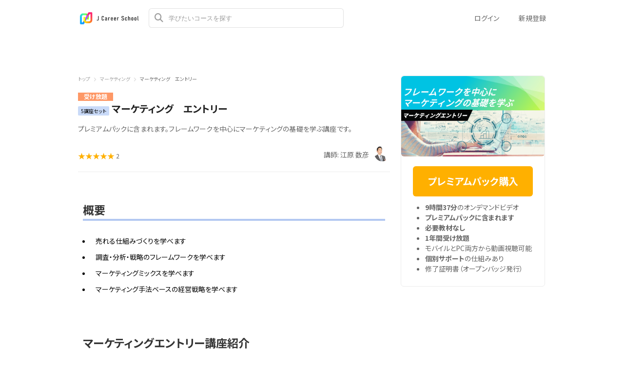

--- FILE ---
content_type: text/html; charset=utf-8
request_url: https://el.jcschool.jp/courses/971
body_size: 20025
content:
<!DOCTYPE html>
<html lang='ja'>
<head>
<meta charset='utf-8'>
<meta content='IE=Edge,chrome=1' http-equiv='X-UA-Compatible'>
<meta content='width=device-width, initial-scale=1, maximum-scale=1, user-scalable=0' name='viewport'>
<!-- %link(href="/images/favicon.png" rel="shortcut icon") -->
<!-- BEGIN FAVICONS -->
<!-- # For MS-App -->
<meta content='#2d88ef' name='msapplication-TileColor'>
<meta content='/mstile-144x144.png' name='msapplication-TileImage'>
<link href='https://assets.jcschool.jp/uploads/organization/favicon/1/%E3%82%A2%E3%82%BB%E3%83%83%E3%83%88_1_4x.png' rel='shortcut icon' type='image/png'>
<link href='https://assets.jcschool.jp/uploads/organization/favicon/1/%E3%82%A2%E3%82%BB%E3%83%83%E3%83%88_1_4x.png' rel='icon' type='image/png'>
<link href='https://assets.jcschool.jp/uploads/organization/apple_touch_icon/1/%E3%82%A2%E3%82%BB%E3%83%83%E3%83%88_1_4x.png' rel='apple-touch-icon'>
<link href='//fonts.googleapis.com/css?family=Roboto:400,300,500,700&amp;amp;subset=latin,vietnamese' rel='stylesheet' type='text/css'>

<title>マーケティング　エントリー | 講師: 江原 数彦 | J Career School｜資格・転職・副業・キャリアアップのオンラインスクール</title>
<meta name="description" content="プレミアムパックに含まれます。フレームワークを中心にマーケティングの基礎を学ぶ講座です。">
<link rel="canonical" href="https://el.jcschool.jp/courses/971">
<link rel="alternate" href="https://el.jcschool.jp/courses/971" hreflang="ja">
<meta property="og:title" content="マーケティング　エントリー | 講師: 江原 数彦">
<meta property="og:type" content="article">
<meta property="og:url" content="https://el.jcschool.jp/courses/971">
<meta property="og:image" content="https://assets.jcschool.jp/uploads/set_course/ogp_image/971/%E3%83%9E%E3%83%BC%E3%82%B1%E3%83%86%E3%82%A3%E3%83%B3%E3%82%B0_%E3%82%A8%E3%83%B3%E3%83%88%E3%83%AA%E3%83%BC4.PNG">
<meta property="og:site_name" content="J Career School｜資格・転職・副業・キャリアアップのオンラインスクール">
<meta property="og:description" content="プレミアムパックに含まれます。フレームワークを中心にマーケティングの基礎を学ぶ講座です。">
<meta property="og:locale" content="ja_JP">
<meta name="csrf-param" content="authenticity_token" />
<meta name="csrf-token" content="30pFJfo+v5sn05oyfjBPH+J0PfLA+odkxr7IGdzzCdfFZ/h6p+kixu+As9+qMMrxg8mbwFedXV0yG/6W2wl3Ow==" />
<!-- Le HTML5 shim, for IE6-8 support of HTML elements -->
<!--[if lt IE 9]>
<script src="//cdnjs.cloudflare.com/ajax/libs/html5shiv/3.6.1/html5shiv.js"></script>
<![endif]-->
<link rel="stylesheet" media="all" href="/assets/application-bd201ec74d6f463779928130231f868241da5c76ea1df741e2bf4d600834d600.css" />
<script src='https://cdn.jsdelivr.net/npm/froala-editor@4.0.17/js/froala_editor.pkgd.min.js' type='text/javascript'></script>
<script src="/assets/application-3b17bc1dc6073ab1ad4146f16f7641a0c8c5ca9dff58a4679a657caaa33103c4.js"></script>
<script id='mcjs'>
(function(c,h,i,m,p){m=c.createElement(h),p=c.getElementsByTagName(h)[0],m.async=1,m.src=i,p.parentNode.insertBefore(m,p)}(document,"script","https://chimpstatic.com/mcjs-connected/js/users/0b8042979f23f7dc2db4a176c/ad944508d5e43d782918989ef.js"));
</script>

<link href='https://cdnjs.cloudflare.com/ajax/libs/selectize.js/0.12.6/css/selectize.default.min.css' rel='stylesheet' type='text/css'>
<link href='https://cdnjs.cloudflare.com/ajax/libs/animate.css/3.7.0/animate.min.css' rel='stylesheet' type='text/css'>
<link href='https://cdnjs.cloudflare.com/ajax/libs/slick-carousel/1.9.0/slick.min.css' rel='stylesheet' type='text/css'>
<link href='https://cdnjs.cloudflare.com/ajax/libs/raty/2.8.0/jquery.raty.min.css' rel='stylesheet' type='text/css'>
<link href='https://code.jquery.com/ui/1.8.24/themes/base/jquery-ui.css' rel='stylesheet' type='text/css'>
<link href='https://cdn.jsdelivr.net/npm/froala-editor@4.0.17/css/froala_editor.pkgd.min.css' rel='stylesheet' type='text/css'>
<script crossorigin='anonymous' src='https://kit.fontawesome.com/c92b9e034e.js' type='text/javascript'></script>
<script src='https://cdnjs.cloudflare.com/ajax/libs/selectize.js/0.12.6/js/standalone/selectize.min.js' type='text/javascript'></script>
<script src='https://cdnjs.cloudflare.com/ajax/libs/jscroll/2.4.1/jquery.jscroll.min.js' type='text/javascript'></script>
<script src='https://vjs.zencdn.net/8.9.0/video.min.js' type='text/javascript'></script>
<script src='https://cdn.jsdelivr.net/npm/keepvolume-videojs-plugin@1.0.0/dist/registerVideojsPlugins.js' type='text/javascript'></script>
<script src='https://cdnjs.cloudflare.com/ajax/libs/videojs-hotkeys/0.2.28/videojs.hotkeys.min.js' type='text/javascript'></script>
<script src='https://unpkg.com/videojs-event-tracking@1.0.1/dist/videojs-event-tracking.min.js' type='text/javascript'></script>
<script src='https://cdnjs.cloudflare.com/ajax/libs/raty/2.8.0/jquery.raty.min.js' type='text/javascript'></script>
<!-- %script{id: 'MathJax-script', src: 'https://cdn.jsdelivr.net/npm/mathjax@3/es5/tex-mml-chtml.js', async: ''} -->
<script async='' id='MathJax-script' src='https://cdn.jsdelivr.net/npm/mathjax@3/es5/tex-svg.js'></script>
<meta name="google-site-verification" content="IDQ3Fi5aehuBCS15qnq4uvqnZybtHg07wuXtLbGp8n0" />

<!-- Google Tag Manager GA-->
<script>(function(w,d,s,l,i){w[l]=w[l]||[];w[l].push({'gtm.start':
new Date().getTime(),event:'gtm.js'});var f=d.getElementsByTagName(s)[0],
j=d.createElement(s),dl=l!='dataLayer'?'&l='+l:'';j.async=true;j.src=
'https://www.googletagmanager.com/gtm.js?id='+i+dl;f.parentNode.insertBefore(j,f);
})(window,document,'script','dataLayer','GTM-PWCCWR7');</script>
<!-- End Google Tag Manager -->


<!-- Google Tag Manager facebook pixel -->
<script>(function(w,d,s,l,i){w[l]=w[l]||[];w[l].push({'gtm.start':
new Date().getTime(),event:'gtm.js'});var f=d.getElementsByTagName(s)[0],
j=d.createElement(s),dl=l!='dataLayer'?'&l='+l:'';j.async=true;j.src=
'https://www.googletagmanager.com/gtm.js?id='+i+dl;f.parentNode.insertBefore(j,f);
})(window,document,'script','dataLayer','GTM-5JFLQ2V');</script>
<!-- End Google Tag Manager -->

<link rel="preconnect" href="https://fonts.googleapis.com">
<link rel="preconnect" href="https://fonts.gstatic.com" crossorigin>
<link href="https://fonts.googleapis.com/css2?family=Noto+Sans+JP:wght@400;700;900&display=swap" rel="stylesheet">

<!-- headタグ直前設置カスタムHTMLタグ -->
<link rel="stylesheet" href="https://lp.jcschool.jp/lms_assets/css/style.css?date=20221029_03">
<link rel="stylesheet" href="https://lp.jcschool.jp/lms_assets/css/page_common.css?date=20221029">
</head>

<script>
  $(function(){
  const analyticsUUID = window.localStorage.getItem('analytics-UUID');
    if (!analyticsUUID) {
      window.localStorage.setItem('analytics-UUID', 'e931a824-02aa-4fbd-8dd9-bb14906a4a50');
    }
  })
</script>

<body class='' onunload='' style=''>
<div class='body-inner-wrapper' style=''>
<script>
  $(function(){
    window.setDataMathTex = function(content) {
      var newContent = $($('<div></div>').html(content))
      newContent.find('span.math-tex').each(function() {
        $(this).attr('data-math-tex', $(this).html());
      });
      return newContent.html()
    }
  
    if (FroalaEditor) {
      FroalaEditor.DefineIcon('calculator', { NAME: 'calculator', template: 'font_awesome' });
  
      FroalaEditor.RegisterCommand('mathjax', {
        title: 'Insert LaTeX',
        icon: 'calculator',
        focus: true,
        undo: true,
        refreshAfterCallback: true,
        callback: function() {
          this.html.insert('<span class="math-tex">\\begin{equation}   \\end{equation}</span>');
          if (this.codeView) {
            if (!this.codeView.isActive()) {
              this.codeView.toggle()
            }
          }
        }
      })
    }
  
    window.removeDataMathTex = function(content) {
      var newContent = $($('<div></div>').html(content))
      newContent.find('span.math-tex').each(function() {
        $(this).html($(this).data('math-tex'));
        $(this).removeAttr('data-math-tex');
      });
      return newContent.html()
    }
  
    window.froalaSharedConfigs = {
      language: 'ja',
      heightMin: 360,
      heightMax: 800,
      attribution: false,
      key: 'iTB2xC5D4D5B1C1C1B2pZGCTRSAPJWTLPLZHTQQb1JGZxE2F2G2E1B10B2B2E6F1D1==',
      quickInsertEnabled: false,
      codeViewKeepActiveButtons: ['moreMisc', 'fullscreen', 'mathjax'],
      imageEditButtons: ['imageReplace', 'imageAlign', 'imageRemove', '|', 'imageLink', 'linkOpen', 'linkEdit', 'linkRemove', '-', 'imageDisplay', 'imageStyle', 'imageAlt', 'imageSize'],
      imageInsertButtons: ['imageUpload', 'imageByURL'],
      imageAllowedTypes: ['jpeg', 'jpg', 'png'],
      imageUploadMethod: 'POST',
      imageUploadURL: '/editor_files',
      imageUploadParam: 'file',
      imageMaxSize: 30 * 1024 * 1024,
      videoUploadURL: '/editor_files',
      videoUploadParam: 'file',
      videoUploadMethod: 'POST',
      videoAllowedTypes: ['mp4'],
      videoMaxSize: 500 * 1024 * 1024,
      fileUploadMethod: 'POST',
      fileUploadURL: '/editor_files',
      fileUploadParam: 'file',
      fileMaxSize: 100 * 1024 * 1024,
      fileAllowedTypes: ['application/pdf', 'application/msword', 'application/vnd.openxmlformats-officedocument.wordprocessingml.document', 'image/jpeg', 'audio/mpeg', 'video/mp4', 'video/mpeg', 'image/png', 'application/vnd.ms-powerpoint', 'application/vnd.openxmlformats-officedocument.presentationml.presentation', 'application/vnd.rar', 'application/vnd.ms-excel', 'application/vnd.openxmlformats-officedocument.spreadsheetml.sheet', 'application/zip', 'application/x-7z-compressed', 'application/gzip', 'application/x-rar-compressed', 'application/octet-stream', 'application/x-zip-compressed', 'multipart/x-zip', 'application/x-zip'],
      htmlAllowedEmptyTags: ['*'],
      htmlUntouched: true,
      htmlAllowedAttrs: ['.*'],
      htmlAllowedTags: ['.*'],
      htmlAllowedStyleProps: ['.*'],
      htmlRemoveTags: [''],
      listAdvancedTypes: false,
      audioAllowedTypes: ['mp3', 'mpeg', 'x-m4a'],
      quickInsertButtons: ['audio', 'video'],
      audioUploadURL: '/editor_files',
      audioEditButtons: ['audioReplace', 'audioRemove', '|', 'audioAlign'],
      audioUploadMethod: 'POST',
      audioUploadParam: 'file',
      audioMaxSize: 100 * 1024 * 1024,
      toolbarButtons: {
        'moreText': {
          buttons: ['bold', 'textColor', 'underline', 'strikeThrough', 'subscript', 'superscript', 'fontSize', 'italic', 'backgroundColor', 'clearFormatting'],
          buttonsVisible: 2
        },
        'moreParagraph': {
          buttons: ['alignLeft', 'alignCenter', 'paragraphFormat', 'alignRight', 'alignJustify', 'formatOL', 'formatUL', 'outdent', 'indent', 'quote'],
          buttonsVisible: 3
        },
        'moreRich': {
          buttons: ['insertLink', 'insertImage', 'insertVideo', 'insertAudio', 'insertFile', 'insertTable', 'mathjax'],
          buttonsVisible: 2
        },
        'moreMisc': {
          buttons: ['html', 'undo', 'redo', 'fullscreen', 'mathjax'],
          buttonsVisible: 1
        }
      }
    }
  })
</script>

<div class='navbar navbar-header new-navbar-pre-purchased-course'>
<div class='navbar-inner navbar-pre-purchased-course'>
<div class='container'>
<a class='scroll-smoothly header-link overview active' href='#overview'>
概要
</a>
<a class='scroll-smoothly header-link instructor' href='#instructors-area'>
講師
</a>
<a class='scroll-smoothly header-link course-content' href='#course-content'>
コースの内容
</a>
<a class='scroll-smoothly header-link course-reviews' href='#course-reviews'>
レビュー
</a>
<div class='guest-links'>
<a class="header-link" href="/users/sign_in">ログイン</a>
<a class="header-link" href="/signup/free">新規登録</a>
</div>
</div>
</div>
</div>
<script>
  $(function(){
    $(document).on("scroll", function(event){
      var scrollPos = $(document).scrollTop();
  
      if (scrollPos <= 20) {
        $('.navbar-pre-purchased-course').removeClass('animated fadeIn').addClass('animated fadeOut');
        $('.navbar-fixed-top').css('display', 'block');
      } else {
        if ($('.navbar-pre-purchased-course').hasClass('fadeOut')) {
          $('.navbar-pre-purchased-course').removeClass('animated fadeOut').addClass('animated fadeIn');
        }
  
        $('.navbar-fixed-top').css('display', 'none');
      }
  
      var marker = $('#other-courses');
  
      if ($('#other-courses').length == 0) {
        marker = $('#related_topics');
        if ($('#related_topics').length == 0) {
          marker = $('#recent-viewed-courses');
        }
      }
  
      if (scrollPos >= marker.position().top) {
        $('.new-navbar-pre-purchased-course').css('background-color', '#FFFFFF');
      } else {
        $('.new-navbar-pre-purchased-course').css('background-color', 'transparent');
      }
  
      $('.navbar-pre-purchased-course a.scroll-smoothly.header-link').each(function () {
        var currLink = $(this);
        var refElement = $(currLink.attr("href"));
  
        if (refElement.position().top <= scrollPos && refElement.position().top + refElement.height() > scrollPos) {
          $('.navbar-pre-purchased-course a.header-link').removeClass('active');
          currLink.addClass('active');
        }
        else {
          if (currLink.attr('href') !== '#overview') {
            currLink.removeClass('active');
          }
        }
      });
    });
  });
</script>

<div class='navbar navbar-header js-header navbar-fixed-top' style='height: 74px;'>
<div class='navbar-inner'>
<div class='container'>
<div class='logo-wrapper'>
<a class="brand " href="/"><img class="site-logo" alt="J Career School｜資格・転職・副業・キャリアアップのオンラインスクール" src="https://assets.jcschool.jp/uploads/organization/logo/1/11.png" /></a>
</div>
<div class='header-search-form'>
<form class="form-in-header js-search-form" action="/courses" accept-charset="UTF-8" method="get"><input name="utf8" type="hidden" value="&#x2713;" />
<button class='btn-in-input-area js-search-course'>
<i class='fa fa-search ' style=''></i>
</button>
<input type="text" name="query" id="query" value="" class="search-query js-course-search-query" placeholder="学びたいコースを探す" />
</form>

<script>
  $(function() {
    var SearchFormView = new Act.Views.Home.SearchFormView();
  })
</script>

</div>
<ul class='nav header-right-items pull-right'>
<li>
<a class="header-link-for-guest" href="/users/sign_in">ログイン</a>
</li>
<li><a class="header-link-for-guest" href="/signup/free">新規登録</a></li>

</ul>
<div class='clearfix'></div>
</div>
</div>
</div>


<div class='container container-wrapper container-course-show x'>
<div class='alert-wrapper' style='width: 960px; margin: 0 auto;'>

</div>
<div class='remodal course-sidebar-modal course-sidebar-modal-mobile' data-remodal-id='course-sidebar-modal' data-remodal-options='hashTracking:false'>
<div class='container'>
<button class='remodal-close' data-remodal-action='close'></button>
<h2 class='course-sidebar-heading'>
コースを紹介
</h2>
<div class='sns-wrapper'>
<div class='content' data-clipboard-text='https://el.jcschool.jp/courses/971' id='copy-url-content'>
<div class='icon_content'>
<img class='icon' src='/images/home/content-copy.png'>
</div>
<div class='text-content'>
URLをコピー
</div>
</div>
<a class='share-facebook' href='https://www.facebook.com/sharer/sharer.php?u=https://el.jcschool.jp/courses/971' onclick='window.open(this, &#39;FBwindow&#39;, &#39;width=650, height=450, menubar=no, toolbar=no, scrollbars=yes&#39;); return false;' rel='nofollow'>
<div class='content share-facebook-content'>
<div class='icon_content'>
<img class='icon' src='/images/home/facebook.png'>
</div>
<div class='text-content'>
Facebook
</div>
</div>
</a>
<a class='share-twitter' href='https://twitter.com/share?url=https://el.jcschool.jp/courses/971&amp;text=%E3%83%9E%E3%83%BC%E3%82%B1%E3%83%86%E3%82%A3%E3%83%B3%E3%82%B0%E3%80%80%E3%82%A8%E3%83%B3%E3%83%88%E3%83%AA%E3%83%BC%20%7C%20ShareWis' onclick='window.open(this, &#39;FBwindow&#39;, &#39;width=650, height=450, menubar=no, toolbar=no, scrollbars=yes&#39;); return false;' rel='nofollow'>
<div class='content share-twitter-content'>
<div class='icon_content'>
<img class='icon' src='/images/home/twitter.png'>
</div>
<div class='text-content'>
Twitter
</div>
</div>
</a>
<a class='hatena' href='https://b.hatena.ne.jp/add?mode=confirm&amp;url=https://el.jcschool.jp/courses/971' onclick='window.open(this, &#39;window&#39;, &#39;width=400, height=300, menubar=no, toolbar=no, scrollbars=yes&#39;);return false;' rel='nofollow'>
<div class='content hatena-bookmark-content'>
<div class='icon_content'>
<img class='icon' src='/images/home/hatena.png'>
</div>
<div class='text-content'>
はてなブックマーク
</div>
</div>
</a>
<script async='async' charset='utf-8' src='https://b.st-hatena.com/js/bookmark_button.js' type='text/javascript'></script>
<a class='line' href='https://social-plugins.line.me/lineit/share?sharewis https://el.jcschool.jp/courses/971' onclick='window.open(this, &#39;window&#39;, &#39;width=400, height=300, menubar=no, toolbar=no, scrollbars=yes&#39;);return false;' rel='nofollow'>
<div class='content share-line-content'>
<div class='icon_content'>
<img class='icon' src='/images/home/line.png'>
</div>
<div class='text-content'>
LINE
</div>
</div>
</a>
</div>

</div>
</div>

<div class='remodal course-review-remodal course-review-remodal-mobile' id='course-edit-review-complete-modal'>
<button class='remodal-close' data-remodal-action='close'></button>
<div class='complete-review-wrapper'>
<h2>コースを編集</h2>
<div class='rating-wrapper'>
<input id='edit-review-score' type='hidden'>
<div id='edit-review-complete-rating'></div>
<div id='edit-review-complete-rating-text'></div>
</div>
<div class='description'>
コースの感想を教えてください。<br>良かった点や改善点があればご記入ください。
</div>
<div class='complete-review-form'>
<textarea class='review-comment-input js-review-comment' id='edit-review-complete-text' maxlength='2000' type='text'></textarea>
<div class='hidden' id='error-review-text'>
2,000文字以内で入力してください。
</div>
</div>
<div class='bottom-contents'>
<div class='complete-review-cancel btn-new-generation' id='btn-cancel-review-complete'>
キャンセル
</div>
<div class='btn-submit-review-complete btn-new-generation complete-review-submit js-complete-review-submit'>
完了する
</div>
</div>
</div>
</div>

<div class='remodal course-review-remodal course-review-remodal-mobile' data-rating-1-description='とても不満' data-rating-2-description='少し不満、改善の余地あり' data-rating-3-description='平均的、可もなく不可もなく' data-rating-4-description='良い、期待通り' data-rating-5-description='素晴らしい！とても満足' data-remodal-id='edit-review-modal' id='course-edit-review-modal'>
<button class='remodal-close' data-remodal-action='close'></button>
<h2>あなたのレビュー</h2>
<div class='review-wrapper'>
<div class='course-review-form'>
<div id='edit-stars-rating-wrapper'></div>
<div id='edit-text-related-stars'>
<div class='text-blank-related-stars'>
レビューに関する詳細なコメントはありません。
</div>
</div>
<div class='bottom-contents'>
<div class='edit-review-cancel btn-new-generation' id='btn-delete-review'>
削除する
</div>
<div class='btn-new-generation edit-review-submit' id='btn-edit-review'>
編集する
</div>
</div>
</div>
</div>
</div>

<div class='remodal course-review-remodal course-review-remodal-mobile' id='course-new-review-complete-modal'>
<button class='remodal-close' data-remodal-action='close'></button>
<!-- / STEP2: コメント部分だけをformにて送信 -->
<div class='complete-review-wrapper'>
<h2>コースをレビュー</h2>
<div class='description'>
コースの感想を教えてください。<br>良かった点や改善点があればご記入ください。
</div>
<div class='complete-review-form'>
<input id='new-review-id' type='hidden'>
<textarea class='review-comment-input js-review-comment' id='new-review-complete-text' maxlength='2000' type='text'></textarea>
<div class='hidden' id='error-review-text'>
2,000文字以内で入力してください。
</div>
</div>
<div class='bottom-contents'>
<div class='complete-review-cancel btn-new-generation' id='btn-cancel-review-complete'>
閉じる
</div>
<div class='btn-submit-review-complete btn-new-generation complete-review-submit js-complete-review-submit'>
完了する
</div>
</div>
</div>
</div>

<div class='remodal course-review-remodal course-review-remodal-mobile' data-rating-1-description='とても不満' data-rating-2-description='少し不満、改善の余地あり' data-rating-3-description='平均的、可もなく不可もなく' data-rating-4-description='良い、期待通り' data-rating-5-description='素晴らしい！とても満足' data-remodal-id='new-review-modal' id='course-new-review-modal'>
<button class='remodal-close' data-remodal-action='close'></button>
<h2>コースをレビュー</h2>
<div class='review-wrapper'>
<div class='course-review-form'>
<div id='new-stars-rating-wrapper'></div>
<div id='new-text-related-stars'></div>
<div class='bottom-contents'>
<div class='new-review-submit btn-new-generation btn-disabled' disabled>
送信する
</div>
</div>
</div>
</div>
</div>

<script src="/assets/new_review_form-a52df02d97581a7e6aa6d50c8c2a508f9ea104ab4ba01a57ba4b2ae313432464.js"></script>

<div class='row course-show' id='main-course-content-container' style='margin-bottom: 30px;'>
<div class='new-breadcrumb' style='width: 640px;'>
<div class='row'>
<a href="/">トップ</a>
<img class="breadcumb-navigator" src="/images/course/breadcumb-navigator.png" />
<a href="/categories/marketing-strategy">マーケティング</a>
<img class="breadcumb-navigator" src="/images/course/breadcumb-navigator.png" />
<span class='course-title-sm'>
マーケティング　エントリー
</span>
</div>
</div>

<div class='course-main span8'>
<div class='row row-course-title'>
<div class='course-type' style='color: #661b79'>
受け放題
</div>
<h1 class='course-title'>
<span class='course-special-label' style='background-color: #c9daf8; color: #000000;'>5講座セット</span>
マーケティング　エントリー
</h1>
</div>

<div id='overview'>
<div class='row row-course-summary'>
<div class='course-summary'>
プレミアムパックに含まれます。フレームワークを中心にマーケティングの基礎を学ぶ講座です。
</div>
</div>
<div class='remodal users-signin-sign-up-modal' data-remodal-id='special-lp-modal' data-remodal-options='hashTracking:false' id='special-lp-modal'></div>
<div class='row row-course-instructors-sm'>
<a class='scroll-smoothly' href='#course-reviews'>
<div class='course-rating-box' style='display: inline-block; float: left; padding-top: 8px;'>
<span class='course-rating-star'>
<i class='star-active rate-50'></i>
</span>
<span class='course-rating-count'>2</span>
</div>
</a>
<a class='scroll-smoothly' href='#instructors-area'>
<div class='instructor-name'>
講師: 江原 数彦
</div>
<div class='instructor-avatar'>
<img alt="江原 数彦" src="https://assets.jcschool.jp/uploads/user/profile_image/426/xlarge_0044_original_.png" />
</div>

</a>
</div>
<hr>
<div class='row row-course-free-description'>
<div class='course-free-description ja'>
<div class="cource__custom__content" id="cource__content02">

<h3>概要</h3>

<ul>
<li>売れる仕組みづくりを学べます</li>
<li>調査・分析・戦略のフレームワークを学べます</li>
<li>マーケティングミックスを学べます</li>
<li>マーケティング手法ベースの経営戦略を学べます</li>
</ul>
</div>

<div class="cource__custom__content" id="cource__content03">

<h3 class="course-page-title">マーケティングエントリー講座紹介</h3>
<strong>【30秒で伝えるマーケティングエントリーの魅力】</strong>
<div class="cource__youtube">
<iframe title="YouTube video player" width="560" height="315" src="https://www.youtube.com/embed/jwei6E67hJM" frameborder="0" allowfullscreen="allowfullscreen"></iframe>
</div>

<div class="cource__custom__content" id="cource__content03">

<h3>受講料金</h3>

<p>プレミアムパックに含まれる講座です。</p>

<p>受講料金は詳細をご確認ください。</p>

<a href="https://el.jcschool.jp/pages/premium-pack" rel="noopener noreferrer" target="_blank">プレミアムパック（受け放題プラン）の詳細はこちら</a>

<h3>カリキュラム</h3>

<p>■マーケティング・最初の一歩 ～売れる仕組み作りの考え方に触れる～・・1時間15分</p>

<p>「マーケティングとは？」から学べる、初学者に最適な講座です。
<br>
</p>

<p>■調査・分析・戦略フレームワークを学ぶ①・・1時間53分</p>

<p>■調査・分析・戦略フレームワークを学ぶ②・・1時間23分</p>

<p>マーケティングを実現するための、実務としての流れを学ぶ講座です。
<br>
</p>

<p>■マーケティングミックスを学ぶ・・2時間3分</p>

<p>■経営戦略×マーケティングを学ぶ・・1時間29分</p>

<p>経営者の視点を交え、企業全体の活動に通じるマーケティングを学ぶことができます。
<br>
<br>
</p>

<h3>必要な教材/テキスト</h3>

<p>特になし</p>

<h3>身につくスキル</h3>

<ul>
<li>売れる仕組みづくりを実践するスキル</li>
<li>調査・分析・戦略のフレームワークを実践するスキル</li>
<li>マーケティングミックスを理解するスキル</li>
<li>マーケティング手法ベースの経営戦略を身につける</li>
</ul>

<h3>こんな方におすすめ</h3>

<ul>
<li>これから社会に出る人、出たばかりの方</li>
<li>新人研修で教えてくれない必須項目を学びたい方</li>
<li>基礎的なビジネススキルを学びたい方</li>
<li>同期に一歩リードしたい方</li>
<li>マーケティングの初歩から実践までを学びたい方</li>
</ul>

<h3>サポート体制</h3>

<ul>
<li>無料個別相談での学習計画立案サービスあり</li>
<li>マイページでの学習進捗機能あり</li>
<li>メンタリングメール（学習計画をもとにした進捗確認メール配信）</li>
</ul>

<h3>無料体験・無料オンライン個別相談</h3>

<ul>
<li><a href="https://el.jcschool.jp/courses/premium-pack-free" rel="noopener noreferrer" target="_blank">無料体験のお申込みはこちら</a></li>
<li><a href="https://el.jcschool.jp/pages/soudan" rel="noopener noreferrer" target="_blank">無料オンライン個別相談のお申込みはこちら</a></li>
</ul>

<div id="side__cource__info">
<div class="side__cource__info__inner">

<ul>
<li>
<strong>9時間37分</strong>のオンデマンドビデオ</li>
<li><strong>プレミアムパックに含まれます</strong></li>
<li><strong>必要教材なし</strong></li>
<li><strong>1年間受け放題</strong></li>
<li>モバイルとPC両方から動画視聴可能</li>
<li>
<strong>個別サポート</strong>の仕組みあり</li>
<li>修了証明書（オープンバッジ発行） </li>
</ul>
</div>
</div>
</div>
</div>
</div>
</div>
</div>
<div class='row row-course-instructors' id='instructors-area'>
<div class='course-instructors'>
<h3 class='course-page-title'>
このコースの講師
</h3>
<div class='course-instructor'>
<div class='course-instructor-left-panel'>
<div class='course-instructor-profile-image'>
<img alt="江原 数彦" src="https://assets.jcschool.jp/uploads/user/profile_image/426/xlarge_0044_original_.png" />
</div>
<div class='course-instructor-info'>
<div class='course-instructor-name'>
<a class="main-color-link" href="/instructors/teacher_ehara">江原 数彦</a>

</div>
<div class='course-instructor-title'>
J Career School 講師
</div>
</div>
</div>
<div class='course-instructor-right-panel'>
<div class='profile'>
<p>広告会社の営業を経て、広告制作、そして専門学校の教員という経歴を持つ。主に専門学校にて 10,000時間の授業を通し、学びの場を作り上げてきた。世に出した社会人は700人以上。専任時代は学科長としての責務を担いながら、専門学校の授業改革に挑む実績を持つ。現在はJ Career School講師として、後輩教員の育成や支援、専門学校卒生のキャリアイノベーションに積極的に取り組んでいる。もっともっと専門学校の価値を高めることが生涯の夢である。</p>
</div>
<a class='see-more'>
もっと見る
</a>
</div>
</div>
</div>
<script>
  $(function(){
    $.each($('.course-instructor-right-panel'), function(index, element) {
      if ($(element).height() > 224) {
        $(element).addClass('collapsed');
      };
    });
  
    $('.course-instructor-right-panel .see-more').off('click').click(function(e) {
      $(e.currentTarget.parentElement).removeClass('collapsed');
    });
  });
</script>

</div>
<div class='row row-course-lectures not-purchased' id='course-content' style='position: relative;'>
<h3 class='course-page-title'>
セットに含まれるコース一覧
</h3>
<div class='course-time pull-right' style='position: absolute; top: 30px; right: 0; margin-right: 10px;'>
合計
<span class='label label-gray js-course-time' data-lectures-secs='34650'></span>
</div>
<div class='clearfix'></div>
<div class='js-show-set-course-accordion' style='cursor: pointer'>
<i class='set-course-angle fa fa-angle-down'></i>
全10コース
</div>
<div class='course-preview-guidance pull-right'>
<span class='label label-green'>プレビュー</span>
マークのあるレクチャーを試聴いただけます
</div>
<div class='row set_courses'>
<div class='course-boxes-wrapper'>
<div class='course-horizontal'>
<a target="_blank" style="text-decoration: none;" href="/courses/948"><div class='wrapper-for-shadow-on-hover'>
<img class="course-img" alt="プレミアムパック 受講マニュアル" src="https://assets.jcschool.jp/uploads/course/image/948/normal_%E5%8F%97%E8%AC%9B%E3%83%9E%E3%83%8B%E3%83%A5%E3%82%A2%E3%83%AB.jpg" />
<div class='course-info'>
<h5 class='course-title'>
プレミアムパック 受講マニュアル
</h5>
<div class='price-tag'>
￥0
</div>
</div>
</div>
</a><div class='course-lectures'>
<div class='lectures'>
<span class='js-show-child-course-lectures' data-course-id='948' style='cursor: pointer'>
<i class='fa fa-angle-right' data-course-id='948'></i>
コースの内容
</span>
<div class='course-time pull-right'>
合計
<span class='label label-gray js-course-time' data-lectures-secs='60'></span>
</div>
</div>
<div class='clearfix'></div>
<div class='hide lectures-wrapper-948' style='margin-top: 5px;'>
<table class='table table-bordered' data-course-id='948' style='margin-top: 5px;'>
<tbody class='js-course-lectures'>
<tr class='now-loading js-now-loading'>
<td>
<i class='fa fa-circle-o-notch fa-spin'></i>
読み込み中
<span class='js-loading-dots'></span>
</td>
</tr>
</tbody>
</table>
</div>
</div>
</div>

<div class='course-horizontal'>
<a target="_blank" style="text-decoration: none;" href="/courses/860"><div class='wrapper-for-shadow-on-hover'>
<img class="course-img" alt="受講開始アンケート" src="https://assets.jcschool.jp/uploads/course/image/860/normal_%E5%8F%97%E8%AC%9B%E9%96%8B%E5%A7%8B%E3%82%A2%E3%83%B3%E3%82%B1%E3%83%BC%E3%83%882.png" />
<div class='course-info'>
<h5 class='course-title'>
受講開始アンケート
</h5>
<div class='price-tag'>
￥0
</div>
</div>
</div>
</a><div class='course-lectures'>
<div class='lectures'>
<span class='js-show-child-course-lectures' data-course-id='860' style='cursor: pointer'>
<i class='fa fa-angle-right' data-course-id='860'></i>
コースの内容
</span>
<div class='course-time pull-right'>
合計
<span class='label label-gray js-course-time' data-lectures-secs='60'></span>
</div>
</div>
<div class='clearfix'></div>
<div class='hide lectures-wrapper-860' style='margin-top: 5px;'>
<table class='table table-bordered' data-course-id='860' style='margin-top: 5px;'>
<tbody class='js-course-lectures'>
<tr class='now-loading js-now-loading'>
<td>
<i class='fa fa-circle-o-notch fa-spin'></i>
読み込み中
<span class='js-loading-dots'></span>
</td>
</tr>
</tbody>
</table>
</div>
</div>
</div>

<div class='course-horizontal'>
<a target="_blank" style="text-decoration: none;" href="/courses/1055"><div class='wrapper-for-shadow-on-hover'>
<img class="course-img" alt="マーケティング　エントリー　受講前の手引き" src="https://assets.jcschool.jp/uploads/course/image/1055/normal_%E5%8F%97%E8%AC%9B%E5%89%8D%E3%81%AE%E6%89%8B%E5%BC%95%E3%81%8D.jpg" />
<div class='course-info'>
<h5 class='course-title'>
マーケティング　エントリー　受講前の手引き
</h5>
<div class='price-tag'>
￥0
</div>
</div>
</div>
</a><div class='course-lectures'>
<div class='lectures'>
<span class='js-show-child-course-lectures' data-course-id='1055' style='cursor: pointer'>
<i class='fa fa-angle-right' data-course-id='1055'></i>
コースの内容
</span>
<div class='course-time pull-right'>
合計
<span class='label label-gray js-course-time' data-lectures-secs='60'></span>
</div>
</div>
<div class='clearfix'></div>
<div class='hide lectures-wrapper-1055' style='margin-top: 5px;'>
<table class='table table-bordered' data-course-id='1055' style='margin-top: 5px;'>
<tbody class='js-course-lectures'>
<tr class='now-loading js-now-loading'>
<td>
<i class='fa fa-circle-o-notch fa-spin'></i>
読み込み中
<span class='js-loading-dots'></span>
</td>
</tr>
</tbody>
</table>
</div>
</div>
</div>

<div class='course-horizontal'>
<a target="_blank" style="text-decoration: none;" href="/courses/17"><div class='wrapper-for-shadow-on-hover'>
<img class="course-img" alt="マーケティング・最初の一歩 ～売れる仕組み作りの考え方に触れる～" src="https://assets.jcschool.jp/uploads/course/image/17/normal_%E3%83%9E%E3%83%BC%E3%82%B1%E3%83%86%E3%82%A3%E3%83%B3%E3%82%B0%E6%9C%80%E5%88%9D%E3%81%AE%E4%B8%80%E6%AD%A9.png" />
<div class='course-info'>
<h5 class='course-title'>
マーケティング・最初の一歩 ～売れる仕組み作りの考え方に触れる～
</h5>
<div class='price-tag'>
￥0
</div>
</div>
</div>
</a><div class='course-lectures'>
<div class='lectures'>
<span class='js-show-child-course-lectures' data-course-id='17' style='cursor: pointer'>
<i class='fa fa-angle-right' data-course-id='17'></i>
コースの内容
</span>
<div class='course-time pull-right'>
合計
<span class='label label-gray js-course-time' data-lectures-secs='4519'></span>
</div>
</div>
<div class='clearfix'></div>
<div class='hide lectures-wrapper-17' style='margin-top: 5px;'>
<table class='table table-bordered' data-course-id='17' style='margin-top: 5px;'>
<tbody class='js-course-lectures'>
<tr class='now-loading js-now-loading'>
<td>
<i class='fa fa-circle-o-notch fa-spin'></i>
読み込み中
<span class='js-loading-dots'></span>
</td>
</tr>
</tbody>
</table>
</div>
</div>
</div>

<div class='course-horizontal'>
<a target="_blank" style="text-decoration: none;" href="/courses/14"><div class='wrapper-for-shadow-on-hover'>
<img class="course-img" alt="調査・分析・戦略フレームワークを学ぶ①" src="https://assets.jcschool.jp/uploads/course/image/14/normal_%E5%95%86%E5%93%81%E3%83%9E%E3%83%BC%E3%82%B1%E3%83%86%E3%82%A3%E3%83%B3%E3%82%B0%E3%81%AE%E8%AA%BF%E6%9F%BB%E5%88%86%E6%9E%90.png" />
<div class='course-info'>
<h5 class='course-title'>
調査・分析・戦略フレームワークを学ぶ①
</h5>
<div class='price-tag'>
￥0
</div>
</div>
</div>
</a><div class='course-lectures'>
<div class='lectures'>
<span class='js-show-child-course-lectures' data-course-id='14' style='cursor: pointer'>
<i class='fa fa-angle-right' data-course-id='14'></i>
コースの内容
</span>
<div class='course-time pull-right'>
合計
<span class='label label-gray js-course-time' data-lectures-secs='6763'></span>
</div>
</div>
<div class='clearfix'></div>
<div class='hide lectures-wrapper-14' style='margin-top: 5px;'>
<table class='table table-bordered' data-course-id='14' style='margin-top: 5px;'>
<tbody class='js-course-lectures'>
<tr class='now-loading js-now-loading'>
<td>
<i class='fa fa-circle-o-notch fa-spin'></i>
読み込み中
<span class='js-loading-dots'></span>
</td>
</tr>
</tbody>
</table>
</div>
</div>
</div>

<div class='course-horizontal'>
<a target="_blank" style="text-decoration: none;" href="/courses/15"><div class='wrapper-for-shadow-on-hover'>
<img class="course-img" alt="調査・分析・戦略フレームワークを学ぶ②" src="https://assets.jcschool.jp/uploads/course/image/15/normal_%E5%95%86%E5%93%81%E3%83%9E%E3%83%BC%E3%82%B1%E3%83%86%E3%82%A3%E3%83%B3%E3%82%B0%E3%81%AE%E8%AA%BF%E6%9F%BB%E5%88%86%E6%9E%90.png" />
<div class='course-info'>
<h5 class='course-title'>
調査・分析・戦略フレームワークを学ぶ②
</h5>
<div class='price-tag'>
￥0
</div>
</div>
</div>
</a><div class='course-lectures'>
<div class='lectures'>
<span class='js-show-child-course-lectures' data-course-id='15' style='cursor: pointer'>
<i class='fa fa-angle-right' data-course-id='15'></i>
コースの内容
</span>
<div class='course-time pull-right'>
合計
<span class='label label-gray js-course-time' data-lectures-secs='5000'></span>
</div>
</div>
<div class='clearfix'></div>
<div class='hide lectures-wrapper-15' style='margin-top: 5px;'>
<table class='table table-bordered' data-course-id='15' style='margin-top: 5px;'>
<tbody class='js-course-lectures'>
<tr class='now-loading js-now-loading'>
<td>
<i class='fa fa-circle-o-notch fa-spin'></i>
読み込み中
<span class='js-loading-dots'></span>
</td>
</tr>
</tbody>
</table>
</div>
</div>
</div>

<div class='course-horizontal'>
<a target="_blank" style="text-decoration: none;" href="/courses/106"><div class='wrapper-for-shadow-on-hover'>
<img class="course-img" alt="マーケティングミックスを学ぶ" src="https://assets.jcschool.jp/uploads/course/image/106/normal_%E6%97%A7%E3%83%9E%E3%83%BC%E3%82%B1%E3%83%86%E3%82%A3%E3%83%B3%E3%82%B0%E4%B8%AD%E7%B4%9A.png" />
<div class='course-info'>
<h5 class='course-title'>
マーケティングミックスを学ぶ
</h5>
<div class='price-tag'>
￥0
</div>
</div>
</div>
</a><div class='course-lectures'>
<div class='lectures'>
<span class='js-show-child-course-lectures' data-course-id='106' style='cursor: pointer'>
<i class='fa fa-angle-right' data-course-id='106'></i>
コースの内容
</span>
<div class='course-time pull-right'>
合計
<span class='label label-gray js-course-time' data-lectures-secs='7410'></span>
</div>
</div>
<div class='clearfix'></div>
<div class='hide lectures-wrapper-106' style='margin-top: 5px;'>
<table class='table table-bordered' data-course-id='106' style='margin-top: 5px;'>
<tbody class='js-course-lectures'>
<tr class='now-loading js-now-loading'>
<td>
<i class='fa fa-circle-o-notch fa-spin'></i>
読み込み中
<span class='js-loading-dots'></span>
</td>
</tr>
</tbody>
</table>
</div>
</div>
</div>

<div class='course-horizontal'>
<a target="_blank" style="text-decoration: none;" href="/courses/107"><div class='wrapper-for-shadow-on-hover'>
<img class="course-img" alt="経営戦略×マーケティングを学ぶ" src="https://assets.jcschool.jp/uploads/course/image/107/normal_%E6%97%A7%E3%83%9E%E3%83%BC%E3%82%B1%E3%83%86%E3%82%A3%E3%83%B3%E3%82%B0%E4%B8%AD%E7%B4%9A.png" />
<div class='course-info'>
<h5 class='course-title'>
経営戦略×マーケティングを学ぶ
</h5>
<div class='price-tag'>
￥0
</div>
</div>
</div>
</a><div class='course-lectures'>
<div class='lectures'>
<span class='js-show-child-course-lectures' data-course-id='107' style='cursor: pointer'>
<i class='fa fa-angle-right' data-course-id='107'></i>
コースの内容
</span>
<div class='course-time pull-right'>
合計
<span class='label label-gray js-course-time' data-lectures-secs='5318'></span>
</div>
</div>
<div class='clearfix'></div>
<div class='hide lectures-wrapper-107' style='margin-top: 5px;'>
<table class='table table-bordered' data-course-id='107' style='margin-top: 5px;'>
<tbody class='js-course-lectures'>
<tr class='now-loading js-now-loading'>
<td>
<i class='fa fa-circle-o-notch fa-spin'></i>
読み込み中
<span class='js-loading-dots'></span>
</td>
</tr>
</tbody>
</table>
</div>
</div>
</div>

<div class='course-horizontal'>
<a target="_blank" style="text-decoration: none;" href="/courses/1008"><div class='wrapper-for-shadow-on-hover'>
<img class="course-img" alt="マーケティング　エントリー　修了テスト" src="https://assets.jcschool.jp/uploads/course/image/1008/normal_%E4%BF%AE%E4%BA%86%E3%83%86%E3%82%B9%E3%83%88.jpg" />
<div class='course-info'>
<h5 class='course-title'>
マーケティング　エントリー　修了テスト
</h5>
<div class='price-tag'>
￥0
</div>
</div>
</div>
</a><div class='course-lectures'>
<div class='lectures'>
<span class='js-show-child-course-lectures' data-course-id='1008' style='cursor: pointer'>
<i class='fa fa-angle-right' data-course-id='1008'></i>
コースの内容
</span>
<div class='course-time pull-right'>
合計
<span class='label label-gray js-course-time' data-lectures-secs='5400'></span>
</div>
</div>
<div class='clearfix'></div>
<div class='hide lectures-wrapper-1008' style='margin-top: 5px;'>
<table class='table table-bordered' data-course-id='1008' style='margin-top: 5px;'>
<tbody class='js-course-lectures'>
<tr class='now-loading js-now-loading'>
<td>
<i class='fa fa-circle-o-notch fa-spin'></i>
読み込み中
<span class='js-loading-dots'></span>
</td>
</tr>
</tbody>
</table>
</div>
</div>
</div>

<div class='course-horizontal'>
<a target="_blank" style="text-decoration: none;" href="/courses/891"><div class='wrapper-for-shadow-on-hover'>
<img class="course-img" alt="受講修了アンケート" src="https://assets.jcschool.jp/uploads/course/image/891/normal_%E5%8F%97%E8%AC%9B%E7%B5%82%E4%BA%86%E3%82%A2%E3%83%B3%E3%82%B1%E3%83%BC%E3%83%882.png" />
<div class='course-info'>
<h5 class='course-title'>
受講修了アンケート
</h5>
<div class='price-tag'>
￥0
</div>
</div>
</div>
</a><div class='course-lectures'>
<div class='lectures'>
<span class='js-show-child-course-lectures' data-course-id='891' style='cursor: pointer'>
<i class='fa fa-angle-right' data-course-id='891'></i>
コースの内容
</span>
<div class='course-time pull-right'>
合計
<span class='label label-gray js-course-time' data-lectures-secs='60'></span>
</div>
</div>
<div class='clearfix'></div>
<div class='hide lectures-wrapper-891' style='margin-top: 5px;'>
<table class='table table-bordered' data-course-id='891' style='margin-top: 5px;'>
<tbody class='js-course-lectures'>
<tr class='now-loading js-now-loading'>
<td>
<i class='fa fa-circle-o-notch fa-spin'></i>
読み込み中
<span class='js-loading-dots'></span>
</td>
</tr>
</tbody>
</table>
</div>
</div>
</div>

</div>
</div>
</div>
<div class='remodal' data-remodal-id='preview-modal' data-remodal-options='hashTracking:false' id='preview-modal' style='padding: 0;'>
<video class='video-js vjs-default-skin vjs-big-play-centered vjs-16-9' controls controlsList='nodownload' id='preview-player' playsinline>
<source src='https://vimeo.com' type='video/mp4'>
</video>
</div>
<script>
  $(function(){
    var playerElement = document.getElementById("preview-player");
    if (playerElement.addEventListener) {
      playerElement.addEventListener('contextmenu', function(e) { e.preventDefault(); }, false);
    } else {
      playerElement.attachEvent('oncontextmenu', function() { window.event.returnValue = false; });
    }
  
    $(document).on('closed', '#preview-modal', function () {
      videojs('preview-player').pause();
    });
  });
</script>

<div class='row row-course-ratings' id='course-reviews'>
<h3 class='course-page-title'>
このコースの評価とレビュー
</h3>
<div class='course-ratings'>
<div class='left'>
<div class='course-average-rating'>
5.0
</div>
<div class='course-rating-box'>
<div class='course-rating-star'>
<i class='star-active rate-50'></i>
</div>
<div class='course-rating-count'>
2 件
</div>
</div>
</div>
<div class='right'>
<div class='rating-percentage-row'>
<div class='rating-label'>
星5つ
</div>
<div class='rating-bar'>
<div class='rating-fill' style='width: 100%'></div>
</div>
<div class='rating-percent'>100%</div>
</div>
<div class='rating-percentage-row'>
<div class='rating-label'>
星4つ
</div>
<div class='rating-bar'>
<div class='rating-fill' style='width: 0%'></div>
</div>
<div class='rating-percent'>0%</div>
</div>
<div class='rating-percentage-row'>
<div class='rating-label'>
星3つ
</div>
<div class='rating-bar'>
<div class='rating-fill' style='width: 0%'></div>
</div>
<div class='rating-percent'>0%</div>
</div>
<div class='rating-percentage-row'>
<div class='rating-label'>
星2つ
</div>
<div class='rating-bar'>
<div class='rating-fill' style='width: 0%'></div>
</div>
<div class='rating-percent'>0%</div>
</div>
<div class='rating-percentage-row'>
<div class='rating-label'>
星1つ
</div>
<div class='rating-bar'>
<div class='rating-fill' style='width: 0%'></div>
</div>
<div class='rating-percent'>0%</div>
</div>
</div>
</div>
<div class='course-reviews'>
</div>
<script>
  $(function(){
    $.each($('.review-content'), function(index, element) {
      if ($(element).height() > 105) {
        $(element).addClass('collapsed');
      };
    });
  
    $('.review-content .see-more').click(function(e) {
      $(e.currentTarget.parentElement).removeClass('collapsed');
    });
  
    $('a.see-more-reviews').click(function(e) {
      $('.course-review').removeClass('hidden');
      $('a.see-more-reviews').css('display', 'none');
    })
  });
</script>

</div>
<script>
  $(function(){
    $('a.scroll-smoothly').click(function(e){
      e.preventDefault();
      $('html, body').animate({
        scrollTop: $( $.attr(this, 'href') ).offset().top - 70
      }, 500);
      return false;
    });
  });
</script>

</div>
<div class='course-sidebar-wrapper span4' id='sticky-sidebar'>
<div class='pre-purchased-course-sidebar sidebar__inner'>
<div class='course-box-sidebar'>
<div class='course-img'>
<img class="course-image" alt="マーケティング　エントリー" src="https://assets.jcschool.jp/uploads/course/image/971/bigger_%E3%83%9E%E3%83%BC%E3%82%B1%E3%83%86%E3%82%A3%E3%83%B3%E3%82%B0_%E3%82%A8%E3%83%B3%E3%83%88%E3%83%AA%E3%83%BC4.PNG" />
</div>
<div class='course-info'>
<div class='purchase-button'>
<a class="btn-purchase-button" target="_blank" href="https://el.jcschool.jp/membership/premium">プレミアムパック購入
</a></div>

<div class='course-features-wrapper'>
<div class='course-feature' style=' '>
ご購入いただいたコースはマイコースから受講いただけます。
</div>
<div class='course-feature' style=' '>
学習期間の制限なし。購入後は永遠に受講し放題。
</div>

</div>
</div>
</div>
</div>
</div>
<script>
  $(function() {
    $('#sticky-sidebar').stickySidebar({
      containerSelector: '#main-course-content-container',
      innerWrapperSelector: '.sidebar__inner',
      topSpacing: 15
    });
  });
</script>

</div>
<div class='row' id='other-courses'>
<div class='row-fluid'>
<hr style='margin-top: 72px; margin-bottom: 40px;'>
<h3 style='font-size: 24px; margin-bottom: 24px; margin-left: 20px;'>
関連するコース
</h3>
<div class='pro-course-list js-my-course scrolling-wrapper' style='margin-left: 20px;'>
<a class="course-box" data-course-id="934" href="/courses/934"><div class='wrapper-for-shadow-on-hover'>
<img class="course-img lazy" alt="中堅・リーダー社員向け ～ビジネス複合中級講座～" data-src="https://assets.jcschool.jp/uploads/course/image/934/bigger_%E4%B8%AD%E5%A0%85_%E3%83%AA%E3%83%BC%E3%83%80%E3%83%BC%E7%A4%BE%E5%93%A1%E5%90%91%E3%81%913.PNG" src="https://assets.jcschool.jp/uploads/course/image/934/low_quality_%E4%B8%AD%E5%A0%85_%E3%83%AA%E3%83%BC%E3%83%80%E3%83%BC%E7%A4%BE%E5%93%A1%E5%90%91%E3%81%913.PNG" />
<div class='course-info'>
<div class='course-type'>
受け放題
</div>
<h3 class='course-title'>
<span class='course-special-label' style='background-color: #c9daf8; color: #000000;'>11講座セット</span>
中堅・リーダー社員向け ～ビジネス複合中級講座～
</h3>
<div class='course-status'>
<div class='course-duration'>
16時間3分の動画講座
</div>
<div class='course-instructor'>
講師: 
片江 有利 &amp; 小林 敏彦 &amp; 越 純一郎 &amp; 土屋 衛治郎
</div>
<div class='course-rating-box'>
<span class='course-rating-star'>
<i class='star-active rate-40'></i>
</span>
<span class='course-rating-count'>1</span>
</div>
</div>
<div class='course-other-info'>
</div>
</div>
</div>
</a>
<a class="course-box" data-course-id="987" href="/courses/987"><div class='wrapper-for-shadow-on-hover'>
<img class="course-img lazy" alt="ロジカルトレーニング" data-src="https://assets.jcschool.jp/uploads/course/image/987/bigger_%E3%83%AD%E3%82%B8%E3%82%AB%E3%83%AB%E3%83%88%E3%83%AC%E3%83%BC%E3%83%8B%E3%83%B3%E3%82%B04.PNG" src="https://assets.jcschool.jp/uploads/course/image/987/low_quality_%E3%83%AD%E3%82%B8%E3%82%AB%E3%83%AB%E3%83%88%E3%83%AC%E3%83%BC%E3%83%8B%E3%83%B3%E3%82%B04.PNG" />
<div class='course-info'>
<div class='course-type'>
受け放題
</div>
<h3 class='course-title'>
<span class='course-special-label' style='background-color: #c9daf8; color: #000000;'>4講座セット</span>
ロジカルトレーニング
</h3>
<div class='course-status'>
<div class='course-duration'>
6時間21分の動画講座
</div>
<div class='course-instructor'>
講師: 
小林 敏彦
</div>
</div>
<div class='course-other-info'>
</div>
</div>
</div>
</a>
<a class="course-box" data-course-id="1010" href="/courses/1010"><div class='wrapper-for-shadow-on-hover'>
<img class="course-img lazy" alt="Office　エントリー(全般)" data-src="https://assets.jcschool.jp/uploads/course/image/1010/bigger_OA_%E3%82%A8%E3%83%B3%E3%83%88%E3%83%AA%E3%83%BC_%E5%85%A8%E8%88%AC_7.png" src="https://assets.jcschool.jp/uploads/course/image/1010/low_quality_OA_%E3%82%A8%E3%83%B3%E3%83%88%E3%83%AA%E3%83%BC_%E5%85%A8%E8%88%AC_7.png" />
<div class='course-info'>
<div class='course-type'>
受け放題
</div>
<h3 class='course-title'>
<span class='course-special-label' style='background-color: #c9daf8; color: #000000;'>6講座セット</span>
Office　エントリー(全般)
</h3>
<div class='course-status'>
<div class='course-duration'>
10時間32分の動画講座
</div>
<div class='course-instructor'>
講師: 
土屋 衛治郎 &amp; 江原 数彦
</div>
<div class='course-rating-box'>
<span class='course-rating-star'>
<i class='star-active rate-40'></i>
</span>
<span class='course-rating-count'>1</span>
</div>
</div>
<div class='course-other-info'>
</div>
</div>
</div>
</a>
<a class="course-box" data-course-id="999" href="/courses/999"><div class='wrapper-for-shadow-on-hover'>
<img class="course-img lazy" alt="DX　ベーシック" data-src="https://assets.jcschool.jp/uploads/course/image/999/bigger_DX_%E3%83%99%E3%83%BC%E3%82%B7%E3%83%83%E3%82%AF4.PNG" src="https://assets.jcschool.jp/uploads/course/image/999/low_quality_DX_%E3%83%99%E3%83%BC%E3%82%B7%E3%83%83%E3%82%AF4.PNG" />
<div class='course-info'>
<div class='course-type'>
受け放題
</div>
<h3 class='course-title'>
<span class='course-special-label' style='background-color: #c9daf8; color: #000000;'>6講座セット</span>
DX　ベーシック
</h3>
<div class='course-status'>
<div class='course-duration'>
7時間15分の動画講座
</div>
<div class='course-instructor'>
講師: 
殿岡 良美
</div>
</div>
<div class='course-other-info'>
</div>
</div>
</div>
</a>
<a class="course-box" data-course-id="997" href="/courses/997"><div class='wrapper-for-shadow-on-hover'>
<img class="course-img lazy" alt="DX　エントリー" data-src="https://assets.jcschool.jp/uploads/course/image/997/bigger_DX_%E3%82%A8%E3%83%B3%E3%83%88%E3%83%AA%E3%83%BC.PNG" src="https://assets.jcschool.jp/uploads/course/image/997/low_quality_DX_%E3%82%A8%E3%83%B3%E3%83%88%E3%83%AA%E3%83%BC.PNG" />
<div class='course-info'>
<div class='course-type'>
受け放題
</div>
<h3 class='course-title'>
<span class='course-special-label' style='background-color: #c9daf8; color: #000000;'>2講座セット</span>
DX　エントリー
</h3>
<div class='course-status'>
<div class='course-duration'>
3時間53分の動画講座
</div>
<div class='course-instructor'>
講師: 
殿岡 良美
</div>
</div>
<div class='course-other-info'>
</div>
</div>
</div>
</a>
<a class="course-box" data-course-id="1001" href="/courses/1001"><div class='wrapper-for-shadow-on-hover'>
<img class="course-img lazy" alt="DX　アドバンスド" data-src="https://assets.jcschool.jp/uploads/course/image/1001/bigger_DX_%E3%82%A2%E3%83%89%E3%83%90%E3%83%B3%E3%82%B9%E3%83%89.PNG" src="https://assets.jcschool.jp/uploads/course/image/1001/low_quality_DX_%E3%82%A2%E3%83%89%E3%83%90%E3%83%B3%E3%82%B9%E3%83%89.PNG" />
<div class='course-info'>
<div class='course-type'>
受け放題
</div>
<h3 class='course-title'>
<span class='course-special-label' style='background-color: #c9daf8; color: #000000;'>4講座セット</span>
DX　アドバンスド
</h3>
<div class='course-status'>
<div class='course-duration'>
4時間46分の動画講座
</div>
<div class='course-instructor'>
講師: 
殿岡 良美
</div>
</div>
<div class='course-other-info'>
</div>
</div>
</div>
</a>
<a class="course-box" data-course-id="1039" href="/courses/premium-pack-free"><div class='wrapper-for-shadow-on-hover'>
<img class="course-img lazy" alt="プレミアムパック【ビジネススキル】体験講座" data-src="https://assets.jcschool.jp/uploads/course/image/1039/bigger_premium-pack-free.jpg" src="https://assets.jcschool.jp/uploads/course/image/1039/low_quality_premium-pack-free.jpg" />
<div class='course-info'>
<div class='course-type'>
無料
</div>
<h3 class='course-title'>
プレミアムパック【ビジネススキル】体験講座
</h3>
<div class='course-status'>
<div class='course-duration'>
34分の動画講座
</div>
<div class='course-instructor'>
講師: 
国分さやか &amp; 大塚 理航 &amp; 江原 数彦 &amp; 殿岡 良美
</div>
</div>
<div class='course-other-info'>
<span class='course-price pull-right'>
無料
</span>
</div>
</div>
</div>
</a>
<a class="course-box" data-course-id="979" href="/courses/979"><div class='wrapper-for-shadow-on-hover'>
<img class="course-img lazy" alt="コミュニケーション　エントリー" data-src="https://assets.jcschool.jp/uploads/course/image/979/bigger_%E3%82%B3%E3%83%9F%E3%83%A5%E3%83%8B%E3%82%B1%E3%83%BC%E3%82%B7%E3%83%A7%E3%83%B3_%E3%82%A8%E3%83%B3%E3%83%88%E3%83%AA%E3%83%BC.PNG" src="https://assets.jcschool.jp/uploads/course/image/979/low_quality_%E3%82%B3%E3%83%9F%E3%83%A5%E3%83%8B%E3%82%B1%E3%83%BC%E3%82%B7%E3%83%A7%E3%83%B3_%E3%82%A8%E3%83%B3%E3%83%88%E3%83%AA%E3%83%BC.PNG" />
<div class='course-info'>
<div class='course-type'>
受け放題
</div>
<h3 class='course-title'>
<span class='course-special-label' style='background-color: #c9daf8; color: #000000;'>3講座セット</span>
コミュニケーション　エントリー
</h3>
<div class='course-status'>
<div class='course-duration'>
6時間37分の動画講座
</div>
<div class='course-instructor'>
講師: 
結城 信久 &amp; 土屋 衛治郎
</div>
</div>
<div class='course-other-info'>
</div>
</div>
</div>
</a>
<a class="course-box" data-course-id="1152" href="/courses/1152"><div class='wrapper-for-shadow-on-hover'>
<img class="course-img lazy" alt="ネゴシエーション　エントリー" data-src="https://assets.jcschool.jp/uploads/course/image/1152/bigger_%E3%83%8D%E3%82%B4%E3%82%B7%E3%82%A8%E3%83%BC%E3%82%B7%E3%83%A7%E3%83%B3_%E3%82%A8%E3%83%B3%E3%83%88%E3%83%AA%E3%83%BC3.png" src="https://assets.jcschool.jp/uploads/course/image/1152/low_quality_%E3%83%8D%E3%82%B4%E3%82%B7%E3%82%A8%E3%83%BC%E3%82%B7%E3%83%A7%E3%83%B3_%E3%82%A8%E3%83%B3%E3%83%88%E3%83%AA%E3%83%BC3.png" />
<div class='course-info'>
<div class='course-type'>
受け放題
</div>
<h3 class='course-title'>
<span class='course-special-label' style='background-color: #FFFFFF; color: #FF0000;'>New!!</span>
<span class='course-special-label' style='background-color: #c9daf8; color: #000000;'>2講座セット</span>
ネゴシエーション　エントリー
</h3>
<div class='course-status'>
<div class='course-duration'>
3時間19分の動画講座
</div>
<div class='course-instructor'>
講師: 
小林 敏彦
</div>
</div>
<div class='course-other-info'>
</div>
</div>
</div>
</a>
<a class="course-box" data-course-id="977" href="/courses/977"><div class='wrapper-for-shadow-on-hover'>
<img class="course-img lazy" alt="達人から学ぶプレミアムマーケティング" data-src="https://assets.jcschool.jp/uploads/course/image/977/bigger_%E9%81%94%E4%BA%BA%E3%81%8B%E3%82%89%E5%AD%A6%E3%81%B6%E3%83%97%E3%83%AC%E3%83%9F%E3%82%A2%E3%83%A0%E3%83%9E%E3%83%BC%E3%82%B1%E3%83%86%E3%82%A3%E3%83%B3%E3%82%B0.PNG" src="https://assets.jcschool.jp/uploads/course/image/977/low_quality_%E9%81%94%E4%BA%BA%E3%81%8B%E3%82%89%E5%AD%A6%E3%81%B6%E3%83%97%E3%83%AC%E3%83%9F%E3%82%A2%E3%83%A0%E3%83%9E%E3%83%BC%E3%82%B1%E3%83%86%E3%82%A3%E3%83%B3%E3%82%B0.PNG" />
<div class='course-info'>
<div class='course-type'>
受け放題
</div>
<h3 class='course-title'>
<span class='course-special-label' style='background-color: #c9daf8; color: #000000;'>4講座セット</span>
達人から学ぶプレミアムマーケティング
</h3>
<div class='course-status'>
<div class='course-duration'>
18時間18分の動画講座
</div>
<div class='course-instructor'>
講師: 
安部 祥史 &amp; 中林 尚夫 &amp; 越 純一郎
</div>
</div>
<div class='course-other-info'>
</div>
</div>
</div>
</a>
<a class="course-box" data-course-id="1003" href="/courses/1003"><div class='wrapper-for-shadow-on-hover'>
<img class="course-img lazy" alt="DX×人材" data-src="https://assets.jcschool.jp/uploads/course/image/1003/bigger_DX_%E4%BA%BA%E6%9D%906.PNG" src="https://assets.jcschool.jp/uploads/course/image/1003/low_quality_DX_%E4%BA%BA%E6%9D%906.PNG" />
<div class='course-info'>
<div class='course-type'>
受け放題
</div>
<h3 class='course-title'>
<span class='course-special-label' style='background-color: #c9daf8; color: #000000;'>2講座セット</span>
DX×人材
</h3>
<div class='course-status'>
<div class='course-duration'>
2時間23分の動画講座
</div>
<div class='course-instructor'>
講師: 
殿岡 良美
</div>
</div>
<div class='course-other-info'>
</div>
</div>
</div>
</a>
<a class="course-box" data-course-id="995" href="/courses/995"><div class='wrapper-for-shadow-on-hover'>
<img class="course-img lazy" alt="IT　エントリー" data-src="https://assets.jcschool.jp/uploads/course/image/995/bigger_IT_%E3%82%A8%E3%83%B3%E3%83%88%E3%83%AA%E3%83%BC.PNG" src="https://assets.jcschool.jp/uploads/course/image/995/low_quality_IT_%E3%82%A8%E3%83%B3%E3%83%88%E3%83%AA%E3%83%BC.PNG" />
<div class='course-info'>
<div class='course-type'>
受け放題
</div>
<h3 class='course-title'>
<span class='course-special-label' style='background-color: #c9daf8; color: #000000;'>1講座セット</span>
IT　エントリー
</h3>
<div class='course-status'>
<div class='course-duration'>
2時間38分の動画講座
</div>
<div class='course-instructor'>
講師: 
和田 佳久
</div>
</div>
<div class='course-other-info'>
</div>
</div>
</div>
</a>
</div>
</div>
<script>
  $(function(){
    defer(function() {
      var lazyImages = document.querySelectorAll("img.lazy");
      if ("IntersectionObserver" in window) {
        var lazyImageObserver = new IntersectionObserver(function(entries, observer) {
          entries.forEach(function(entry) {
            if (entry.isIntersecting) {
              var lazyImage = entry.target;
              lazyImage.src = lazyImage.dataset.src;
              lazyImage.classList.remove("lazy");
              lazyImageObserver.unobserve(lazyImage);
            }
          });
        });
  
        lazyImages.forEach(function(lazyImage) {
          lazyImageObserver.observe(lazyImage);
        });
      }
    });
  });
</script>

<script>
  $(function(){
    $("#other-courses .scrolling-wrapper").slick({
      infinite: false,
      variableWidth: true,
      slidesToShow: 4,
      slidesToScroll: 1
    });
  });
</script>

</div>
<div class='row' id='related_topics'>
<div class='row-fluid'>
<h3>
関連するテーマ
</h3>
<div class='related-categories'>
<a href="/categories/marketing-strategy">マーケティング</a>
</div>
<div class='related-tags'>
<a href="/tags/premium-pack">受け放題</a>
<a href="/tags/marketing">マーケティング</a>
<a href="/tags/job-change">転職</a>
<a href="/tags/sales">売上UP</a>
</div>
</div>

</div>
<script>
  $(function() {
    const purchased_course_by_scheduled_distribution = false;
    if (purchased_course_by_scheduled_distribution) {
      $(".btn-purchase-button").addClass('disabled').removeAttr("href").css({"cursor": "pointer", "pointer-events" : "none"})
    }
  })
</script>

</div>

</div>
<div class='navbar navbar-footer' style='overflow-x: hidden;'>
<div class='navbar-inner copyright' id='footer-navbar-inner' style=''>
<div class='container'>
<div class='row row-footer-main'>
<div class='span3 footer-contents'>
<div class='footer-title'>J Career School</div>
<ul class='footer-links'>
<li class='footer-link-item'>
<a href="https://el.jcschool.jp/pages/about-jcareerschool">J Career Schoolについて</a>
</li>
<li class='footer-link-item'>
<a href="https://el.jcschool.jp/pages/support">サポート</a>
</li>
<li class='footer-link-item'>
<a href="https://el.jcschool.jp/pages/payment">お支払い方法</a>
</li>
<li class='footer-link-item'>
<a href="https://el.jcschool.jp/pages/about">よくある質問</a>
</li>
<li class='footer-link-item'>
<a href="https://el.jcschool.jp/pages/inquiry">お問合せ</a>
</li>
<li class='footer-link-item'>
<a href="/pages/environment">推奨環境</a>
</li>
<li class='footer-link-item'>
<a href="https://el.jcschool.jp/pages/voice">受講生の声</a>
</li>
<li class='footer-link-item'>
<a href="https://el.jcschool.jp/tags/free">無料体験講座・セミナー</a>
</li>
<li class='footer-link-item'>
<a href="https://el.jcschool.jp/pages/tags-all">タグ一覧</a>
</li>
<li class='footer-link-item'>
<a href="/pages/tos">利用規約</a>
</li>
</ul>

</div>
<div class='span3 footer-contents'>
<div class='footer-title'>Company</div>
<ul class='footer-links'>
<li class='footer-link-item'>
<a target="_blank" href="https://www.supermode.co.jp/business/jcschool/">運営会社&nbsp;&nbsp;<i class='fa fa-external-link'></i></a>
</li>
<li class='footer-link-item'>
<a href="/pages/transaction">特定商取引に関する法律に基づく表示</a>
</li>
<li class='footer-link-item'>
<a href="https://el.jcschool.jp/pages/privacy">個人情報保護方針</a>
</li>
<li class='footer-link-item'>
<a href="/pages/sitepolicy">サイトポリシー</a>
</li>
<li class='footer-link-item'>
<a href="https://el.jcschool.jp/pages/socialpolicy">ソーシャルメディアポリシー</a>
</li>
</ul>

</div>
<div class='span3 footer-contents'>

</div>
<div class='span3 footer-contents'>

</div>
</div>
<div class='row row-copyright'>
<div class='pull-right'>
Copyright 2026 J Career School, All rights reserved.
</div>
</div>

</div>
</div>
</div>
<script>
  $(function(){
    $('#btn_of_footer').on('click', function(e) {
      if ($('.navbar.navbar-footer').css('display') == 'none') {
        $('.navbar.navbar-footer').show();
        $('#footer_visible').css('display','none');
        $('#footer_close').show();
      } else {
        $('.navbar.navbar-footer').css('display','none');
        $('#footer_close').css('display','none');
        $('#footer_visible').show();
      }
    });
  
    if ($('#footer-navbar-inner').css('display') != 'none') {
      $('.navbar-footer').addClass('border-top');
    }
  });
</script>

<script>
  I18n.defaultLocale = "ja";
  I18n.locale = "ja";
  Parsley.setLocale(I18n.locale);
</script>



<script>
  $(function() {
    Act.Store.User = new Act.Models.User(
      {}
    );
  
    Act.Store.IsTablet = false;
  
    var course = new Act.Models.Course(
      {"id":971,"title":"マーケティング　エントリー","summary":"プレミアムパックに含まれます。フレームワークを中心にマーケティングの基礎を学ぶ講座です。","image":{"url":"https://assets.jcschool.jp/uploads/course/image/971/%E3%83%9E%E3%83%BC%E3%82%B1%E3%83%86%E3%82%A3%E3%83%B3%E3%82%B0_%E3%82%A8%E3%83%B3%E3%83%88%E3%83%AA%E3%83%BC4.PNG","normal":{"url":"https://assets.jcschool.jp/uploads/course/image/971/normal_%E3%83%9E%E3%83%BC%E3%82%B1%E3%83%86%E3%82%A3%E3%83%B3%E3%82%B0_%E3%82%A8%E3%83%B3%E3%83%88%E3%83%AA%E3%83%BC4.PNG"},"bigger":{"url":"https://assets.jcschool.jp/uploads/course/image/971/bigger_%E3%83%9E%E3%83%BC%E3%82%B1%E3%83%86%E3%82%A3%E3%83%B3%E3%82%B0_%E3%82%A8%E3%83%B3%E3%83%88%E3%83%AA%E3%83%BC4.PNG"},"low_quality":{"url":"https://assets.jcschool.jp/uploads/course/image/971/low_quality_%E3%83%9E%E3%83%BC%E3%82%B1%E3%83%86%E3%82%A3%E3%83%B3%E3%82%B0_%E3%82%A8%E3%83%B3%E3%83%88%E3%83%AA%E3%83%BC4.PNG"},"low_quality_without_resize":{"url":"https://assets.jcschool.jp/uploads/course/image/971/low_quality_without_resize_%E3%83%9E%E3%83%BC%E3%82%B1%E3%83%86%E3%82%A3%E3%83%B3%E3%82%B0_%E3%82%A8%E3%83%B3%E3%83%88%E3%83%AA%E3%83%BC4.PNG"}},"instructor_id":426,"created_user_id":7,"category_id":null,"price":null,"instructor_share_rate":0.0,"is_free":false,"is_disabled":false,"sale_id":null,"created":false,"published":false,"repayment":false,"is_comment_allowed":false,"ranking":514,"url":null,"created_at":"2022-06-22T15:15:47.000+09:00","updated_at":"2024-09-27T15:56:14.000+09:00","published_on":"2022-07-04","meta_description":"プレミアムパックに含まれます。フレームワークを中心にマーケティングの基礎を学ぶ講座です。","revised_on":null,"is_ticket_acceptable":false,"locale_id":1,"currency_id":null,"type":"SetCourse","period":null,"payment_mode_cd":0,"stripe_product_id":null,"panel_text":"","title_en":null,"title_vi":null,"summary_en":null,"summary_vi":null,"title_ja":null,"summary_ja":null,"free_description_ja":"","free_description_mobile_ja":"","created_lectures_count":82,"course_type_label_ja":"","course_type_label_en":"","course_type_label_vi":"","panel_text_ja":"","panel_text_en":"","panel_text_vi":"","swat_id":null,"content_brief":"ご購入いただいたコースはマイコースから受講いただけます。","content_brief_ja":"","content_brief_en":"","content_brief_vi":"","reviews_displayed":true,"affiliate_mode_cd":1,"expiry_text":"","expiry_text_ja":"","expiry_text_en":"","expiry_text_vi":"","title_pt_br":null,"title_ko":null,"title_zh_cn":null,"title_zh_tw":null,"summary_pt_br":null,"summary_ko":null,"summary_zh_cn":null,"summary_zh_tw":null,"free_description_pt_br":"","free_description_ko":"","free_description_zh_cn":"","free_description_zh_tw":"","free_description_mobile_pt_br":"","free_description_mobile_ko":"","free_description_mobile_zh_cn":"","free_description_mobile_zh_tw":"","course_type_label_pt_br":"","course_type_label_ko":"","course_type_label_zh_cn":"","course_type_label_zh_tw":"","content_brief_pt_br":"","content_brief_ko":"","content_brief_zh_cn":"","content_brief_zh_tw":"","expiry_text_pt_br":"","expiry_text_ko":"","expiry_text_zh_cn":"","expiry_text_zh_tw":"","panel_text_pt_br":"","panel_text_ko":"","panel_text_zh_cn":"","panel_text_zh_tw":"","lschool_id":null,"vimeo_album_id":null,"publish_mode_cd":0,"course_type_label":"受け放題","hide_estimated_time":false,"shipping_info_required":false,"customize_thanks_message":"","customize_thanks_message_ja":"","customize_thanks_message_en":"","customize_thanks_message_vi":"","customize_thanks_message_ko":"","customize_thanks_message_pt_br":"","customize_thanks_message_zh_cn":"","customize_thanks_message_zh_tw":"","organization_id":1,"later_payment_enabled":false,"is_one_lecture_course":false,"has_custom_section":false,"display_as_set_course":true,"hide_offline_course_price_on_top_page":false,"hide_offline_course_price_on_course_page":false,"displayed_even_has_no_available_event":false,"hide_offline_course_date_and_place":false,"hide_expired_event":false,"type_publish_mode_cd":0,"published_at":"2022-05-26T09:43:00.000+09:00","status_before_published_cd":1,"expired_date_enable":false,"expired_at":null,"status_after_expired_cd":1,"ogp_image":{"url":"https://assets.jcschool.jp/uploads/set_course/ogp_image/971/%E3%83%9E%E3%83%BC%E3%82%B1%E3%83%86%E3%82%A3%E3%83%B3%E3%82%B0_%E3%82%A8%E3%83%B3%E3%83%88%E3%83%AA%E3%83%BC4.PNG"},"original_course_id":935,"set_course_open_course_list":true,"course_purchase_mode_cd":0,"deleted_at":null}
    );
  
    var CoursePageView = new Act.Views.Courses.CoursePageView({
      course: course,
      purchaseStatus: false,
      takeTheLectureHoverText: "学習する",
      commentsCount: 0
    });
  
    $('#js-display-modal').on('click', function(e) {
      e.preventDefault();
      $('.course-sidebar-modal').remodal().open();
    });
  
    $('#copy-url-content').on('click', function(e) {
      e.preventDefault();
      var copyUrlText = "URLをコピー";
      var copiedUrlText = "URLをコピーしました";
      $('#copy-url-content > .text-content').text(copiedUrlText);
      setTimeout(function() {
        $('#copy-url-content > .text-content').text(copyUrlText);
      }, 1000);
    });
  
    var clip = new ClipboardJS('#copy-url-content');
  
    var MyCourseView = new Act.Views.Users.MyCourseView();
  })
</script>







<noscript>
<iframe height='0' src='//www.googletagmanager.com/ns.html?id=G-S3DJ78VMRR' style='display:none;visibility:hidden' width='0'></iframe>
</noscript>
<script>
  (function(w,d,s,l,i){w[l]=w[l]||[];w[l].push({'gtm.start':
  new Date().getTime(),event:'gtm.js'});var f=d.getElementsByTagName(s)[0],
  j=d.createElement(s),dl=l!='dataLayer'?'&l='+l:'';j.async=true;j.src=
  '//www.googletagmanager.com/gtm.js?id='+i+dl;f.parentNode.insertBefore(j,f);
  })(window,document,'script','dataLayer','G-S3DJ78VMRR');
</script>

<script src='https://www.googletagmanager.com/gtag/js?id=G-S3DJ78VMRR'></script>
<script>
const analyticsUUID = window.localStorage.getItem('analytics-UUID');
window.dataLayer = window.dataLayer || [];
function gtag(){dataLayer.push(arguments);}
gtag('js', new Date());
gtag('config', "G-S3DJ78VMRR", {'user_id': "not defined"});
gtag('config', "G-S3DJ78VMRR", {'analytics_uuid': analyticsUUID});
</script>
<script>
  $(function(){
    if (window.performance) {
      const timeSincePageLoad = Math.round(performance.now());
      gtag('event', 'timing_complete', { 'name': 'load', 'value': timeSincePageLoad, 'event_category': 'Page loading time', 'send_to': "G-S3DJ78VMRR" });
    }
  
    gtag('event', 'page_view_sw', { 'course_id': "971", 'page_type': "pro_course", 'send_to': "G-S3DJ78VMRR" });
  })
</script>

<script src='https://js.stripe.com/v3/' type='text/javascript'></script>
<!-- gnavi -->
  <div class="section__category">
    <div class="section__category__inner">
      <ul class="category__list__top">
        <li class="category__list__item">
          <a href="https://el.jcschool.jp/pages/about-jcareerschool">スクールの特徴</a>
        </li>
        <li class="category__list__item">
          <a href="https://el.jcschool.jp/pages/support">安心サポート</a>
        </li>
        <li class="category__list__item">
          <a href="https://el.jcschool.jp/pages/voice">受講生の声</a>
        </li>
      </ul>
      <ul class="category__list__bottom">
        <li class="category__list__item">
          <div class="btn__nav nav__btn--premium" role="button" data-menu="menu__premium">受け放題</div>

          <div class="drop__navi" id="menu__premium">
            <div class="drop__navi__inner">
              <div class="drop__navi__description">
                1年間受け放題「プレミアムパック」に含まれるセット講座です。<br>
                <a href="https://el.jcschool.jp/pages/premium-pack">受け放題プラン「プレミアムパック」とは？</a>
              </div>

              <div class="drop__navi__title">プレミアムパック</div>
              <ul>
                <li><a href="https://el.jcschool.jp/ja/categories/marketing-strategy">マーケティング</a></li>
                <li><a href="https://el.jcschool.jp/ja/categories/communication">コミュニケーション</a></li>
                <li><a href="https://el.jcschool.jp/ja/categories/web-marketing">Webマーケティング</a></li>
                <li><a href="https://el.jcschool.jp/ja/categories/thinking">思考</a></li>
                <li><a href="https://el.jcschool.jp/ja/categories/leadership">組織・リーダーシップ</a></li>
                <li><a href="https://el.jcschool.jp/ja/categories/it-dx">IT・DX</a></li>
                <li><a href="https://el.jcschool.jp/ja/categories/financial">財務・会計</a></li>
                <li><a href="https://el.jcschool.jp/ja/categories/office-skills">Office スキル</a></li>
                <li><a href="https://el.jcschool.jp/ja/categories/career-make">キャリア</a></li>
                <li><a href="https://el.jcschool.jp/ja/categories/lifestyle-mentalhealth">ライフスタイル・メンタルヘルス</a></li>
                <li><a href="https://el.jcschool.jp/ja/categories/new">若手・新入社員向け ～ビジネス複合初級講座～</a></li>
                <li><a href="https://el.jcschool.jp/ja/categories/mid-level">中堅・リーダー社員向け ～ビジネス複合中級講座～</a></li>
                <li><a href="https://el.jcschool.jp/ja/categories/manager">マネージャー向け ～ビジネス複合上級講座～</a></li>
                <li><a href="https://el.jcschool.jp/ja/categories/independence">独立・開業する方向け ～応用講座～</a></li>
              </ul>

              <!-- <div class="drop__navi__subtitle">ポジションに合わせて学ぶ</div>
              <ul class="drop__navi__sublist">
                <li><a href="https://el.jcschool.jp/ja/categories/new">若手・新入社員</a></li>
                <li><a href="https://el.jcschool.jp/ja/categories/mid-level">中堅・リーダー社員</a></li>
                <li><a href="https://el.jcschool.jp/ja/categories/manager">マネージャー</a></li>
                <li><a href="https://el.jcschool.jp/ja/categories/independence">独立・開業・起業</a></li>
              </ul> -->

            </div>
          </div>
        </li>

        <li class="category__list__item">
          <div class="btn__nav nav__btn--unlimited" role="button" data-menu="menu_unlimited">質問し放題</div>
          <div class="drop__navi" id="menu_unlimited">
            <div class="drop__navi__inner">
              <div class="drop__navi__description">
                専門講師に受講期間中いつでも何度でも質問ができる「質問し放題プラン」の講座です。
              </div>

              <div class="drop__navi__title">資格対策講座</div>
              <ul>
                <li><a href="https://el.jcschool.jp/courses/144">Python基礎講座</a></li>
                <li><a href="https://el.jcschool.jp/courses/630">Pythonデータ分析資格講座</a></li>
                <li><a href="https://el.jcschool.jp/courses/python-automation-b">Python自動化講座</a></li>
                <li><a href="https://el.jcschool.jp/courses/60">ITパスポート対策講座</a></li>
                <li><a href="https://el.jcschool.jp/courses/1792">情報セキュリティマネジメント対策講座</a></li>
                <li><a href="https://el.jcschool.jp/courses/673">基本情報技術者対策講座</a></li>
                <li><a href="https://el.jcschool.jp/courses/applied-ite">応用情報技術者対策講座</a></li>
              </ul>

              <div class="drop__navi__block">
                <div class="drop__navi__subtitle">お得なPythonパック講座</div>
                <div class="drop__navi__description">
                  基礎・自動化・データ分析が全て学べるパック講座。自分に合った、最適な学習期間を選べます。
                </div>
                <ul class="drop__navi__sublist">
                  <li><a href="https://el.jcschool.jp/courses/python-pack-1month">短期集中 1か月コース</a></li>
                  <li><a href="https://el.jcschool.jp/courses/python-pack-4month">集中 4か月コース</a></li>
                  <li><a href="https://el.jcschool.jp/courses/python-pack-8month">おすすめ 8か月コース</a></li>
                  <li><a href="https://el.jcschool.jp/courses/python-pack-12month">しっかり 12か月コース</a></li>
                </ul>
              </div>

              <div class="drop__navi__title">MOS対策講座</div>
              <ul>
                <li><a href="https://el.jcschool.jp/courses/696">MOS対策講座について</a></li>
                <li><a href="https://el.jcschool.jp/courses/617">Excel,Word,PowerPoint365/2019</a></li>
                <li><a href="https://el.jcschool.jp/courses/606">Excel365/2019   </a></li>
                <li><a href="https://el.jcschool.jp/courses/608">Word365/2019 </a></li>
                <li><a href="https://el.jcschool.jp/courses/610">PowerPoint365/2019</a></li>
                <li><a href="https://el.jcschool.jp/courses/616">Excel,Word,PowerPoint2016</a></li>
                <li><a href="https://el.jcschool.jp/courses/516">Excel2016</a></li>
                <li><a href="https://el.jcschool.jp/courses/607">Word2016</a></li>
                <li><a href="https://el.jcschool.jp/courses/609">PowerPoint2016</a></li>
              </ul>

              <div class="drop__navi__title">SDGs</div>
              <ul>
                <li><a href="https://el.jcschool.jp/courses/517">SDGs講座</a></li>
              </ul>

            </div>
          </div>
        </li>

        <li class="category__list__item">
          <div class="btn__nav nav__btn--free" role="button" data-menu="menu_free">無料で体験</div>

          <div class="drop__navi" id="menu_free">
            <div class="drop__navi__inner">
              <div class="drop__navi__description">
                迷っている方におすすめ！まずはお試し！オンライン講座を気軽に体験できる講座です。
              </div>

              <div class="drop__navi__title">無料体験講座</div>
              <ul>
                <li><a href="https://el.jcschool.jp/courses/premium-pack-free">プレミアムパック【ビジネス系受け放題】</a></li>
                <li><a href="https://el.jcschool.jp/courses/it-examination-free">IT国家資格</a></li>
                <li><a href="https://el.jcschool.jp/courses/python-free">Python</a></li>
              </ul>

              <div class="drop__navi__title">無料Zoomセミナー</div>
              <ul>
                <li><a href="https://el.jcschool.jp/courses?collection_id=10&type=offline_courses&url=zoomseminar">現在申込受付中のセミナー一覧</a></li>
              </ul>
            </div>
          </div>
        </li>

      </ul>
    </div>
  </div>
  <!-- /gnavi -->

<!-- Google Tag Manager GA (noscript) -->
  <noscript><iframe src="https://www.googletagmanager.com/ns.html?id=GTM-PWCCWR7"
  height="0" width="0" style="display:none;visibility:hidden"></iframe></noscript>
<!-- End Google Tag Manager (noscript) -->

<!-- Google Tag Manager Facebook Pixel (noscript) -->
<noscript><iframe src="https://www.googletagmanager.com/ns.html?id=GTM-5JFLQ2V"
height="0" width="0" style="display:none;visibility:hidden"></iframe></noscript>
<!-- End Google Tag Manager (noscript) -->  
  
<!-- sticky banner
  <div class="section__sticky">
    <div class="section__sticky__inner">
      <div class="section__sticky__pc">
        <a href="https://page.line.me/483kalmc?openQrModal=true" target="_blank" rel="noopener noreferrer"><img src="https://lp.jcschool.jp/lms_assets/images/banner_line_pc.jpg" alt="LINE登録"></a>
      </div>
      <div class="section__sticky__sp">
        <a href="https://page.line.me/483kalmc?openQrModal=true" target="_blank" rel="noopener noreferrer"><img src="https://lp.jcschool.jp/lms_assets/images/banner_line_sp.jpg" alt="LINE登録"></a>
      </div>
    </div>
  </div>
   /sticky banner -->

  <!-- bodyタグ直前設置カスタムHTMLタグ -->
  <script src="https://lp.jcschool.jp/lms_assets/js/bundle.js?date=20220407"></script>
</body>
</html>


--- FILE ---
content_type: text/css
request_url: https://lp.jcschool.jp/lms_assets/css/style.css?date=20221029_03
body_size: 47363
content:
body{font-feature-settings:"palt";-moz-osx-font-smoothing:grayscale;-webkit-font-smoothing:antialiased;font-family:"Noto Sans JP",sans-serif;font-weight:400;color:#000;line-height:1.5;box-sizing:border-box;overflow-x:hidden}body.is-menu-open{touch-action:none;-webkit-overflow-scrolling:none;overflow:hidden;overscroll-behavior:none}a{opacity:1;transition:opacity 300ms}a:hover{opacity:.75}body{padding-top:136px !important}body.is--login,body.is--signup{padding-top:0 !important}@media only screen and (min-width: 768px){body{padding-top:154px !important}}.navbar-inner{z-index:10}#query{box-shadow:none}section{margin:0 calc(50% - 50vw) 40px;width:100vw;background:linear-gradient(113.5deg, #eaeaea 22.3%, #c9ead3 56.6%, #ffb4bd 90.9%)}.body-inner-wrapper{overflow:hidden}.container-wrapper{margin-top:0 !important;padding-top:0 !important;padding-bottom:0}@media screen and (max-width: 960px){.container-wrapper{width:100% !important}}.pro-course-list,.pro-courses,.my-courses .courses-row{width:100% !important}.top-page{width:100% !important;box-sizing:border-box}@media screen and (max-width: 960px){.top-page{padding-right:15px;padding-left:15px;width:100% !important}}.top-page .top-img{margin-bottom:0px !important}.top-page .pro-course-contents{margin-bottom:0px !important}.top-page-items .top-page-item{padding:80px 0}.top-page-items .top-page-item .head_line h2{font-size:18px;line-height:1.6;text-align:center;font-weight:700;margin-bottom:20px;padding-bottom:10px;border-bottom:1px solid #707070}.top-page-items .top-page-item .head_line .courses_description{font-size:14px;line-height:1.6;text-align:center;margin-top:20px;margin-bottom:30px}.top-page-items .top-img{padding:40px 0}.top-page .link-more,.my-courses .link-more{display:flex !important;align-items:center !important;justify-content:center !important;width:280px !important;height:50px !important;margin:0 auto !important;padding:0 !important;border:2px solid #96d610 !important;border-radius:50px !important;text-align:center !important;cursor:pointer !important;line-height:1;font-weight:700 !important;text-decoration:none !important;font-size:16px !important;color:#626262 !important;background-color:#fff !important;transition:color .3s,background-color .3s}@media screen and (max-width: 767px){.top-page .link-more,.my-courses .link-more{width:240px !important;height:42px !important;border-radius:42px !important;font-size:14px !important}}.top-page .link-more:hover,.my-courses .link-more:hover{opacity:1;color:#fff !important;background-color:#96d610 !important}.top-page .link-more:after,.my-courses .link-more:after{display:none !important}.buttons+.navbar-footer{margin-top:100px !important}.navbar-footer{background-color:#3c4650}.navbar-footer .navbar-inner{background-color:#3c4650;color:#fff !important}.navbar-footer .navbar-inner .footer-title{color:#fff !important}.navbar-footer .navbar-inner .footer-links .footer-link-item a{color:#fff !important}.navbar-footer .navbar-inner a{color:#fff !important}.navbar-footer .navbar-inner .pull-right{color:#fff !important}.navbar-footer.on-overlay{margin:0;padding:40px 24px 20px;color:#fff !important;z-index:1000;width:100%}.navbar-footer.on-overlay .footer-contents .footer-title{color:#fff !important}.navbar-footer.on-overlay .footer-contents .footer-links .footer-link-item a{color:#fff !important}.navbar-footer.on-overlay .footer-contents a{color:#fff !important}#back-to-top{padding:0}.is--top #back-to-top{display:none !important}.breadcrumb-navgation{font-size:11px;color:#9e9e9e;margin:15px auto 15px 0}#related_topics{margin-top:80px !important;margin-bottom:100px !important}@media screen and (max-width: 767px){#related_topics{margin-top:60px !important;margin-bottom:80px !important}}@media screen and (max-width: 767px){body:not(.is--top) .pro-course-list{padding:0 15px !important}}@media screen and (max-width: 767px){body:not(.is--top) .main-contents .pro-course-list{padding:0 !important;margin:50px auto !important}}.cource__summary{border:1px solid #ddd;padding:20px 20px 10px;margin:20px auto}.cource__summary__title{margin:0 0 24px !important;font-size:24px;padding-bottom:0px !important;border-bottom:none !important}.cource__summary__desc ul{list-style-type:none;display:-webkit-box;display:-ms-flexbox;display:flex;-ms-flex-wrap:wrap;flex-wrap:wrap;-webkit-box-pack:justify;-ms-flex-pack:justify;justify-content:space-between;margin:0 !important;padding:0 !important}@media screen and (max-width: 767px){.cource__summary__desc ul{flex-direction:column;margin-left:0 !important}}.cource__summary__desc ul li{position:relative;width:calc(48% - 30px);margin-bottom:10px;padding-left:30px;font-size:16px}@media screen and (max-width: 767px){.cource__summary__desc ul li{width:100%}}.cource__summary__desc ul li::before{content:"✓";position:absolute;top:0;left:0}.cource__youtube{margin:20px auto;position:relative;width:100%;padding-top:56.25%}.cource__youtube iframe{top:0;left:0;position:absolute;width:100%;height:100%}.cource__custom__content{padding:10px}.cource__custom__content>:where(:not([hidden]) ~ :not([hidden])){margin-top:30px;line-height:1.85;letter-spacing:.01em}.cource__custom__content>a{color:#2098a8}.cource__custom__content h3{font-size:24px;margin:24px 0 !important;padding-bottom:4px !important;border-bottom:4px solid #b2c8f1 !important}.cource__custom__content p{padding-left:10px}.cource__custom__content ul li{margin-bottom:10px;padding-left:10px;font-size:14px}.side__cource__info__inner{padding:16px 0}.side__cource__info__inner ul li{line-height:1.5}.course-show .row-course-summary{font-size:16px;line-height:1.6;letter-spacing:.01em}.course-features-wrapper .course-feature{line-height:1.85;font-size:16px}.cource__custom__content{padding:10px}.course-free-description>:where(:not([hidden]) ~ :not([hidden])){margin-top:30px;line-height:2;letter-spacing:.01em;font-size:16px}.course-free-description a{color:#2098a8}.course-free-description img{max-width:200% !important;height:auto !important;width:100% !important;vertical-align:bottom !important}.lecture-main>:where(:not([hidden]) ~ :not([hidden])){margin-top:30px;line-height:2;letter-spacing:.01em;font-size:16px}.lecture-main .text-lecture-wrapper a{color:#2098a8}.section__category{position:fixed;top:56px;z-index:10;margin:0 calc(50% - 50vw);width:100vw;height:80px;background-color:#f2f2f2}.section__category__inner .category__list__top{list-style:none;display:flex;align-items:center;justify-content:center;padding:0;margin:0}.section__category__inner .category__list__top .category__list__item{height:40px}.section__category__inner .category__list__top .category__list__item>a{display:flex;align-items:center;width:100%;height:40px;color:#000;margin:0 10px;font-size:14px;font-weight:700;line-height:1}.section__category__inner .category__list__top .category__list__item>a img{margin-right:.5em}.section__category__inner .category__list__bottom{list-style:none;display:flex;align-items:center;justify-content:space-around;padding:0;margin:0}.section__category__inner .category__list__bottom .category__list__item{height:40px;margin:0 10px}.section__category__inner .category__list__bottom .category__list__item .btn__nav{box-sizing:border-box;display:flex;align-items:center;width:100%;height:40px;color:#000;cursor:pointer;margin:0 10px;font-size:14px;font-weight:700;line-height:1;position:relative;padding-right:10px}.section__category__inner .category__list__bottom .category__list__item .btn__nav::after{content:"";background-image:url("https://lp.jcschool.jp/lms_assets/images/icon-arrow.svg");background-size:cover;width:24px;height:24px;top:9px;right:0px;position:absolute;transition:transform .3s}.section__category__inner .category__list__bottom .category__list__item .btn__nav.is-active::before{content:"";position:absolute;width:100%;bottom:5px;left:0;border-bottom:2px solid #00abc9}.section__category__inner .category__list__bottom .category__list__item .btn__nav.is-active::after{transform:scaleY(-100%)}@media only screen and (min-width: 768px){.section__category{height:80px;top:74px}.section__category__inner{max-width:960px;margin:0 auto;display:flex;flex-direction:row-reverse;align-items:center;justify-content:space-between}.section__category__inner .category__list__top{width:50%;justify-content:flex-start}.section__category__inner .category__list__top .category__list__item{width:33%;height:80px;margin:0;border-right:1px solid #ccc}.section__category__inner .category__list__top .category__list__item>a{font-size:16px;margin:0;height:80px;display:flex;align-items:center;justify-content:center}.section__category__inner .category__list__bottom{width:50%;justify-content:flex-start}.section__category__inner .category__list__bottom .category__list__item{width:33%;height:80px;margin:0;border-right:1px solid #ccc}.section__category__inner .category__list__bottom .category__list__item:first-child{border-left:1px solid #ccc}.section__category__inner .category__list__bottom .category__list__item .btn__nav{font-size:16px;margin:0;height:80px;display:flex;align-items:center;justify-content:center}.section__category__inner .category__list__bottom .category__list__item .btn__nav::after{top:auto;bottom:5px;right:calc(50% - 12px);position:absolute;transition:transform .3s}}.drop__navi{display:none;background:rgba(0,0,0,.5);box-sizing:border-box;position:fixed;z-index:100;top:136px;left:0;right:0;bottom:0;width:100%;height:100%;padding:10px 10px 170px}.drop__navi>*{box-sizing:border-box}.drop__navi.is-menu-open{display:block}.drop__navi__inner{width:100%;height:100%;overflow-y:scroll;background-color:#fff;border-radius:5px;padding:30px 10px}.drop__navi__inner .drop__navi__description{font-size:16px;line-height:1.6;margin-bottom:30px}.drop__navi__inner .drop__navi__title{color:#00abc9;font-size:18px;font-weight:bold;margin-bottom:20px;padding-left:.5em;border-left:4px solid #00abc9}.drop__navi__inner .drop__navi__block{border:4px solid #00abc9;padding:20px;margin-bottom:40px}.drop__navi__inner .drop__navi__subtitle{color:#00abc9;font-size:16px;font-weight:bold;margin-bottom:20px;padding-left:.5em;padding-bottom:.5em}.drop__navi__inner ul{list-style-type:none;display:flex;gap:10px;flex-wrap:wrap;padding:0;margin:0 0 40px}.drop__navi__inner ul li a{margin:0;padding:.5em 1.8em;border-radius:5px;display:block;background-color:#00abc9;color:#fff;line-height:1;font-weight:bold;font-size:14px}.drop__navi__inner ul li a:hover{text-decoration:none}.drop__navi__inner ul.drop__navi__sublist{margin-bottom:0}.nav__btn--premium.is-active::before{border-bottom:2px solid #fe9866 !important}.nav__btn--unlimited.is-active::before{border-bottom:2px solid #40baa4 !important}.nav__btn--free.is-active::before{border-bottom:2px solid #ec5064 !important}#menu__premium .drop__navi__title{color:#fe9866;border-left:4px solid #fe9866}#menu__premium .drop__navi__subtitle{color:#0a5947;border-left:4px solid #0a5947}#menu__premium .drop__navi__description a{color:#fe9866}#menu__premium ul li a{background-color:rgba(254,152,102,.3);color:#333;transition:all .3s}#menu__premium ul li a:hover{opacity:1;color:#fff;background-color:#fe9866}#menu__premium ul.drop__navi__sublist li a{background-color:rgba(10,89,71,.3);color:#333;transition:all .3s}#menu__premium ul.drop__navi__sublist li a:hover{opacity:1;color:#fff;background-color:#0a5947}#menu_unlimited .drop__navi__title{color:#40baa4;border-left:4px solid #40baa4}#menu_unlimited .drop__navi__block{border-color:#40baa4}#menu_unlimited .drop__navi__subtitle{color:#40baa4;border-color:#40baa4}#menu_unlimited .drop__navi__description a{color:#40baa4}#menu_unlimited ul li a{background-color:rgba(64,186,164,.3);color:#333;transition:all .3s}#menu_unlimited ul li a:hover{opacity:1;color:#fff;background-color:#40baa4}#menu_free .drop__navi__title{color:#ec5064;border-left:4px solid #ec5064}#menu_free .drop__navi__description a{color:#ec5064}#menu_free ul li a{background-color:rgba(236,80,100,.3);color:#333;transition:all .3s}#menu_free ul li a:hover{opacity:1;color:#fff;background-color:#ec5064}@media only screen and (min-width: 768px){.drop__navi{top:154px;height:100%;overflow-y:scroll}.drop__navi__inner{overflow:visible;width:960px;height:auto;margin:0 auto;padding:30px}.drop__navi__inner ul{list-style-type:none;display:flex;gap:10px;flex-wrap:wrap;padding:0;margin:0 0 40px}.drop__navi__inner ul li a{margin:0;padding:.6em 1.8em;border-radius:5px;display:block;background-color:#00abc9;color:#fff;line-height:1;font-weight:bold}.drop__navi__inner ul li a:hover{text-decoration:none}}.section__category{display:none}.is--top .section__category,.is--pages .section__category,.is--tags .section__category,.is--categories .section__category,.is--list .section__category{display:block}.is--login .section__category,.is--signup .section__category{display:none}@media only screen and (min-width: 768px){.section__category{display:none}.is--top .section__category,.is--pages .section__category,.is--tags .section__category,.is--categories .section__category,.is--list .section__category{display:block}.is--login .section__category,.is--signup .section__category{display:none}}@media screen and (max-width: 960px){.section__column{margin:0 -15px}}.section__column .section__column__inner .courses_type h2{font-size:18px;line-height:1.6;text-align:center;font-weight:700;margin-bottom:20px;padding-bottom:10px;border-bottom:1px solid #707070}.section__column .section__column__inner .courses_description{font-size:14px;line-height:1.6;text-align:center;margin-top:20px;margin-bottom:30px}.section__column .section__column__inner .column__list__wrapper{display:flex;overflow-x:auto;margin:40px calc(50% - 50vw);width:100vw}@media screen and (max-width: 960px){.section__column .section__column__inner .column__list__wrapper{margin:40px 0;overflow:hidden}}.section__column .section__column__inner ul.column__list{display:flex;gap:25px;list-style:none;padding:0 25px 40px;margin:0}@media screen and (max-width: 960px){.section__column .section__column__inner ul.column__list{width:100vw;padding:0;margin:0 auto;gap:20px;padding:0 15px}}.section__column .section__column__inner ul.column__list li{width:300px;display:flex;background-color:#f5f5f5;box-shadow:0 3px 6px rgba(0,0,0,.16)}@media screen and (min-width: 768px)and (max-width: 1040px){.section__column .section__column__inner ul.column__list li{width:30%}}.section__column .section__column__inner ul.column__list li .column__content{width:220px;padding:15px}.section__column .section__column__inner ul.column__list li .column__image{width:90px;box-sizing:border-box;padding:10px;display:flex;align-items:center;justify-content:center}.section__column .section__column__inner ul.column__list li .column__title{font-size:16px;line-height:1.6;font-weight:700}.section__column .section__column__inner ul.column__list li .column__description{margin-top:10px;font-size:14px;line-height:1.6}@media only screen and (min-width: 1040px){.section__column{padding:20px 0}.section__column .section__column__inner{max-width:960px;margin:0 auto}.section__column .section__column__inner .column__list__wrapper{margin:40px auto;overflow:auto;width:100%}.section__column .section__column__inner ul.column__list{display:flex;gap:25px;list-style:none;padding:0;margin:0}}.section__attention{margin:40px calc(50% - 50vw);width:100vw;background-color:#f2f2f2}@media screen and (max-width: 960px){.section__attention{margin:0 -15px}}.section__attention__inner{padding:30px 15px;display:flex;align-items:center;flex-direction:column;gap:20px}.section__attention__title{text-align:center;font-size:16px;line-height:1;margin-bottom:10px;font-weight:bold}.section__attention__list ul{list-style:none;display:flex;flex-wrap:wrap;align-items:center;gap:20px 10px;margin:0;padding:0}.section__attention__list ul li a{display:block;color:#000;background-color:#fff;padding:.4em 1.2em;border-radius:24px;line-height:1}@media only screen and (min-width: 768px){.section__attention__inner{max-width:960px;margin:0 auto;display:flex;align-items:center;justify-content:center;flex-direction:row}.section__attention__title{width:300px;margin-bottom:0}}@media screen and (max-width: 960px){.section__cando{margin:0 -15px}}.section__cando .section__cando__inner .courses_type h2{font-size:18px;line-height:1.6;text-align:center;font-weight:700;margin-bottom:20px;padding-bottom:10px;border-bottom:1px solid #707070}.section__cando .section__cando__inner .courses_description{font-size:14px;line-height:1.6;text-align:center;margin-top:20px;margin-bottom:30px}.section__cando .section__cando__inner .cando__list__wrapper{display:flex;overflow-x:auto;margin:40px calc(50% - 50vw);width:100vw}@media screen and (max-width: 960px){.section__cando .section__cando__inner .cando__list__wrapper{margin:40px 0}}.section__cando .section__cando__inner ul.cando__list{display:flex;gap:25px;list-style:none;padding:0 25px;margin:0 auto}.section__cando .section__cando__inner ul.cando__list li{width:120px;padding-bottom:20px}.section__cando .section__cando__inner ul.cando__list li a{display:block}.section__cando .section__cando__inner ul.cando__list li .cando__image{width:100px;height:auto;text-align:center;margin:0 auto}.section__cando .section__cando__inner ul.cando__list li .cando__title{margin-top:10px;text-align:center}.section__cando .section__cando__inner ul.cando__card__list{display:flex;margin:0 auto;column-gap:25px;list-style:none;padding:0 20px}.section__cando .section__cando__inner ul.cando__card__list li.cando__card{width:230px;padding-bottom:20px}.section__cando .section__cando__inner ul.cando__card__list li.cando__card a{display:block;border-radius:15px;background-color:#fff;box-shadow:2.12px 2.12px 7px rgba(0,0,0,.19);padding:12px 10px 24px;text-decoration:none;transition:opacity .3s;opacity:1}.section__cando .section__cando__inner ul.cando__card__list li.cando__card a:hover{opacity:.5}.section__cando .section__cando__inner ul.cando__card__list li.cando__card .cando__image{padding:15px 0 25px;text-align:center;margin:0 auto;background-color:#f8f8ee;border-radius:15px}.section__cando .section__cando__inner ul.cando__card__list li.cando__card .cando__image img{width:115px}.section__cando .section__cando__inner ul.cando__card__list li.cando__card .cando__title{margin-top:20px;text-align:center;color:#002c8d;font-weight:bold;font-size:18px;line-height:1;letter-spacing:.05em}.section__cando .section__cando__inner ul.cando__card__list li.cando__card .cando__description{margin-top:17px;font-size:14px;letter-spacing:.05em;line-height:1.7857142857;padding:0 10px;padding:0;height:100px}.section__cando .section__cando__inner ul.cando__card__list li.cando__card .cando__link{margin-top:10px;text-align:right;font-size:14px;color:#002c8d;line-height:1;padding:0 18px;margin-left:auto}.section__cando .section__cando__inner ul.cando__card__list li.cando__card .cando__link span{display:inline-block;position:relative}.section__cando .section__cando__inner ul.cando__card__list li.cando__card .cando__link span::before{position:absolute;top:0;left:-18px;content:"";background-image:url("https://lp.jcschool.jp/lms_assets/images/cando_arrow.svg");width:15px;height:15px;background-size:cover}@media only screen and (min-width: 768px){.section__cando{padding:20px 0}.section__cando .section__cando__inner{max-width:960px;margin:0 auto}.section__cando .section__cando__inner ul.cando__list{gap:50px;padding:0;margin:0 auto}.section__cando .section__cando__inner ul.cando__list li{width:110px;padding-bottom:0}.section__cando .section__cando__inner ul.cando__list li a{display:block}.section__cando .section__cando__inner ul.cando__list li .cando__image{width:110px;height:auto;text-align:center;margin:0 auto}.section__cando .section__cando__inner ul.cando__card__list{display:flex;align-items:center;justify-content:space-between;flex-wrap:wrap;max-width:960px;column-gap:0;row-gap:25px;list-style:none;padding:0 20px;margin:0 auto}.section__cando .section__cando__inner ul.cando__card__list li.cando__card{width:32%;padding-bottom:20px}.section__cando .section__cando__inner ul.cando__card__list li.cando__card a{display:block;border-radius:15px;background-color:#fff;box-shadow:2.12px 2.12px 7px rgba(0,0,0,.19);padding:12px 10px 24px;text-decoration:none;transition:opacity .3s;opacity:1}.section__cando .section__cando__inner ul.cando__card__list li.cando__card a:hover{opacity:.5}.section__cando .section__cando__inner ul.cando__card__list li.cando__card .cando__image{padding:15px 0 25px;text-align:center;margin:0 auto;background-color:#f8f8ee;border-radius:15px}.section__cando .section__cando__inner ul.cando__card__list li.cando__card .cando__image img{width:115px}.section__cando .section__cando__inner ul.cando__card__list li.cando__card .cando__description{padding:0 18px}}.section__discuss__inner .discuss__title{text-align:center;font-size:20px;font-weight:700}.section__discuss__inner .discuss__title span{display:block;font-size:14px;font-weight:400}.section__discuss__inner .discuss__content__image{margin:30px 0 0 0;padding:0}.section__discuss__inner .discuss__content__text{margin-top:30px}.section__discuss__inner .discuss__content__text p{font-size:16px;line-height:1.5}.section__discuss__inner .discuss__btn,.section__discuss__inner .discuss__btn2{display:flex;align-items:center;justify-content:center;height:36px;margin:0 auto;padding:0 20px;border:none;border-radius:36px;text-align:center;cursor:pointer;font-weight:700;text-decoration:none;font-size:16px;color:#fff;background-color:#00abc9;line-height:1}.section__discuss__inner .discuss__btn2{background-color:#ff3968}.section__discuss__inner .discuss__footer{margin-top:30px}.section__discuss__inner .discuss__footer .discuss__footer__text{text-align:center}.section__discuss__inner .btn__wrapper{margin:10px auto}@media only screen and (min-width: 768px){.section__discuss{padding:20px 0}.section__discuss__inner{max-width:960px;margin:0 auto}.section__discuss__inner .discuss__content{display:flex}.section__discuss__inner .discuss__content__image{width:50%;margin:30px 0 0 0;padding:0}.section__discuss__inner .discuss__content__text{width:50%;margin-top:30px;padding-left:40px}.section__discuss__inner .discuss__content__text p{font-size:16px;line-height:1.5}.section__discuss__inner .discuss__footer{margin-top:30px}.section__discuss__inner .discuss__footer .discuss__footer__text{text-align:center;font-size:16px}.section__discuss__inner .btn__wrapper{margin:40px auto}.section__discuss__inner .btn__wrapper .discuss__btn{margin:0 0 0 auto;width:300px;height:48px;border-radius:48px}.section__discuss__inner .btn__wrapper .discuss__btn2{width:380px;height:48px;border-radius:48px;margin:0 auto;padding:0 20px;border:none;text-align:center;cursor:pointer;font-size:16px;color:#fff;background-color:#ff3968;line-height:1}}.section__sns{padding:40px 0;margin:0 calc(50% - 50vw);width:100vw;background-color:#e0f3f3}.section__sns__inner .sns__title{text-align:center;font-size:20px;font-weight:400}.section__sns__inner .sns__title span{display:block}.section__sns__inner .sns__content{margin-top:40px}.section__sns__inner .sns__content .sns__list{list-style:none;padding:0;margin:0;display:flex;align-items:center;justify-content:center;gap:25px}.section__sns__inner .sns__content .sns__list li a{display:block;width:40px}.section__banner__inner{padding:2rem 0}.section__banner__inner img{width:100%;height:auto}.color__container{margin:0 calc(50% - 50vw);width:100vw;background-color:#f4f4f4}@media screen and (max-width: 960px){.color__container{margin:0 -15px}}.color__container__inner{padding:0 15px}@media screen and (max-width: 960px){.color__container__inner{padding:0 15px !important}}@media only screen and (min-width: 768px){.color__container__inner{max-width:960px;margin:0 auto;padding:0}}.section__sticky{display:none;position:fixed;bottom:0;right:0;width:140px;z-index:10;box-shadow:0 0 4px rgba(0,0,0,.4)}.section__sticky .section__sticky__pc{display:none}.section__sticky .section__sticky__sp{display:block}.section__sticky a{display:block}.is--top .section__sticky{display:block}@media only screen and (min-width: 768px){.section__sticky{width:272px}.section__sticky .section__sticky__pc{display:block}.section__sticky .section__sticky__sp{display:none}.section__sticky a{display:block}}.hero__visual{margin:0 calc(50% - 50vw);width:100vw;padding:0 0 20px 0}@media screen and (max-width: 960px){.hero__visual{margin:0 -15px}}@media screen and (max-width: 767px){.hero__visual{margin:0 -15px}}.hero__visual__inner .is-movie{position:relative;background-color:#000;width:100%;overflow:hidden;aspect-ratio:4}@supports not (aspect-ratio: auto){.hero__visual__inner .is-movie{position:relative}.hero__visual__inner .is-movie::before{content:"";float:left;padding-top:25%}.hero__visual__inner .is-movie::after{content:"";clear:both;display:block}.hero__visual__inner .is-movie>img{position:absolute;top:0;left:0;right:0;bottom:0;width:100%;height:100%;object-fit:cover}}.hero__visual__inner .is-movie a{display:block;position:absolute;top:0;right:0;bottom:0;left:0;z-index:1;background-color:#fff;opacity:0;transition:opacity .3s}.hero__visual__inner .is-movie a:hover{opacity:.3}@media screen and (max-width: 767px){.hero__visual__inner .is-movie{aspect-ratio:1.5}@supports not (aspect-ratio: auto){.hero__visual__inner .is-movie{position:relative}.hero__visual__inner .is-movie::before{content:"";float:left;padding-top:66.6666666667%}.hero__visual__inner .is-movie::after{content:"";clear:both;display:block}.hero__visual__inner .is-movie>img{position:absolute;top:0;left:0;right:0;bottom:0;width:100%;height:100%;object-fit:cover}}}.hero__visual__inner .is-movie .player{overflow:hidden;width:100%}@media screen and (max-width: 767px){.hero__visual__inner .is-movie .player{aspect-ratio:1.5}@supports not (aspect-ratio: auto){.hero__visual__inner .is-movie .player{position:relative}.hero__visual__inner .is-movie .player::before{content:"";float:left;padding-top:66.6666666667%}.hero__visual__inner .is-movie .player::after{content:"";clear:both;display:block}.hero__visual__inner .is-movie .player>img{position:absolute;top:0;left:0;right:0;bottom:0;width:100%;height:100%;object-fit:cover}}}.hero__visual__inner .is-movie iframe{aspect-ratio:4;width:100%;height:auto;object-fit:cover;object-position:center center}@supports not (aspect-ratio: auto){.hero__visual__inner .is-movie iframe{position:relative}.hero__visual__inner .is-movie iframe::before{content:"";float:left;padding-top:25%}.hero__visual__inner .is-movie iframe::after{content:"";clear:both;display:block}.hero__visual__inner .is-movie iframe>img{position:absolute;top:0;left:0;right:0;bottom:0;width:100%;height:100%;object-fit:cover}}@media screen and (max-width: 767px){.hero__visual__inner .is-movie iframe{aspect-ratio:1.5;width:100%;height:100%;object-fit:initial}@supports not (aspect-ratio: auto){.hero__visual__inner .is-movie iframe{position:relative}.hero__visual__inner .is-movie iframe::before{content:"";float:left;padding-top:66.6666666667%}.hero__visual__inner .is-movie iframe::after{content:"";clear:both;display:block}.hero__visual__inner .is-movie iframe>img{position:absolute;top:0;left:0;right:0;bottom:0;width:100%;height:100%;object-fit:cover}}}.hero__visual__inner .is-image{position:relative;width:100%;overflow:hidden;aspect-ratio:4;background-color:#000}@supports not (aspect-ratio: auto){.hero__visual__inner .is-image{position:relative}.hero__visual__inner .is-image::before{content:"";float:left;padding-top:25%}.hero__visual__inner .is-image::after{content:"";clear:both;display:block}.hero__visual__inner .is-image>img{position:absolute;top:0;left:0;right:0;bottom:0;width:100%;height:100%;object-fit:cover}}.hero__visual__inner .is-image a{display:block;position:absolute;top:0;right:0;bottom:0;left:0;z-index:1;opacity:1;transition:opacity .3s}.hero__visual__inner .is-image a:hover{opacity:.75}@media screen and (max-width: 767px){.hero__visual__inner .is-image{aspect-ratio:.75}@supports not (aspect-ratio: auto){.hero__visual__inner .is-image{position:relative}.hero__visual__inner .is-image::before{content:"";float:left;padding-top:133.3333333333%}.hero__visual__inner .is-image::after{content:"";clear:both;display:block}.hero__visual__inner .is-image>img{position:absolute;top:0;left:0;right:0;bottom:0;width:100%;height:100%;object-fit:cover}}}.hero__visual__inner .is-image img{aspect-ratio:4;width:100%;height:auto;object-fit:cover;object-position:center center}@supports not (aspect-ratio: auto){.hero__visual__inner .is-image img{position:relative}.hero__visual__inner .is-image img::before{content:"";float:left;padding-top:25%}.hero__visual__inner .is-image img::after{content:"";clear:both;display:block}.hero__visual__inner .is-image img>img{position:absolute;top:0;left:0;right:0;bottom:0;width:100%;height:100%;object-fit:cover}}@media screen and (max-width: 767px){.hero__visual__inner .is-image img{aspect-ratio:.75;width:100%;height:100%;object-fit:initial}@supports not (aspect-ratio: auto){.hero__visual__inner .is-image img{position:relative}.hero__visual__inner .is-image img::before{content:"";float:left;padding-top:133.3333333333%}.hero__visual__inner .is-image img::after{content:"";clear:both;display:block}.hero__visual__inner .is-image img>img{position:absolute;top:0;left:0;right:0;bottom:0;width:100%;height:100%;object-fit:cover}}}.hero__slider{margin:0 calc(50% - 50vw) 20px;width:100vw}.hero__slider__inner .swiper-wrapper{padding:0 0 40px}.hero__slider__inner .swiper-button-next,.hero__slider__inner .swiper-button-prev{width:calc(var(--swiper-navigation-size)/2);height:calc(var(--swiper-navigation-size)/44*80);margin-top:calc(-20px - var(--swiper-navigation-size)/44*80/2);border-radius:5px}.hero__slider__inner .swiper-button-next::after,.hero__slider__inner .swiper-button-prev::after{content:"";font-size:0}.hero__slider__inner .swiper-button-next:after{width:10px;height:20px;margin-left:2px;content:url('data:image/svg+xml;utf-8,<svg xmlns="http://www.w3.org/2000/svg" viewBox="0 0 10.5 20"><polyline points="2 18 8 10 2 2" fill="none" stroke="%230052b8" stroke-linecap="round" stroke-miterlimit="10" stroke-width="4"/></svg>')}.hero__slider__inner .swiper-button-prev:after{width:10px;height:20px;margin-right:2px;content:url('data:image/svg+xml;utf-8,<svg xmlns="http://www.w3.org/2000/svg" viewBox="0 0 10.5 20"><polyline points="8.5 18 2.5 10 8.5 2" fill="none" stroke="%230052b8" stroke-linecap="round" stroke-miterlimit="10" stroke-width="4"/></svg>')}.hero__slider__inner .swiper-pagination-bullet{width:8px;height:8px;opacity:1}.hero__slider__inner .swiper-pagination>div{display:none}.hero__slider__inner .swiper-button-prev>div{display:none}.hero__slider__inner .swiper-button-next>div{display:none}.hero__slider__inner .swiper-scrollbar>div{display:none}.hero__slider__item{border-radius:10px;box-shadow:5px 5px rgba(0,0,0,.3)}.hero__slider__item picture,.hero__slider__item img{width:100%;height:auto;border-radius:10px 10px 0 0}.hero__slider__item a{display:flex;flex-direction:column;text-decoration:none}.hero__slider__item__meta{padding:10px;display:flex;flex-direction:column}.hero__slider__item__name{font-size:18px;line-height:2;font-weight:700}.hero__slider__item .btn__wrapper .btn--detail{margin-left:auto}@media screen and (max-width: 960px){.course-wrapper{width:100vw !important;display:flex;gap:1.5%}}.course-wrapper .course-box{height:100%;margin-bottom:0 !important}@media screen and (max-width: 960px){.course-wrapper .course-box{width:23% !important;margin:0 !important}}@media screen and (max-width: 767px){.course-wrapper .course-box{margin-bottom:40px !important}}.course-wrapper .course-box .course-img{width:100%;height:auto}@media screen and (max-width: 960px){.course-wrapper .course-info{width:100% !important}}.course-wrapper .course-info .course-type{display:inline-block !important}@media screen and (max-width: 767px){.course-wrapper .course-info .course-type{margin-bottom:0 !important}}.course-wrapper .course-info .course-type.is--premium{padding:.2em 1em;background-color:#fe9866;color:#fff !important;line-height:1}.course-wrapper .course-info .course-type.is--unlimited{padding:.2em 1em;background-color:#40baa4;color:#fff !important;line-height:1}.course-wrapper .course-info .course-type.is--free{padding:.2em 1em;background-color:#ec5064;color:#fff !important;line-height:1}.course-wrapper .course-info .course-type.is--other{padding:.2em 1em;background-color:#b2b2b2;color:#fff !important;line-height:1}.course-wrapper .course-info .course-title{letter-spacing:.01em !important;font-size:15px !important;line-height:1.6 !important;height:3.2em !important;-webkit-line-clamp:2 !important;word-break:break-all;text-align:left !important;width:100% !important}@media screen and (max-width: 767px){.course-wrapper .course-info .course-title{margin-top:0 !important;height:100% !important;font-size:14px !important;line-height:1.6 !important;height:4.8em !important;max-height:100% !important;-webkit-line-clamp:3 !important}}.course-wrapper .course-info .course-title .course-special-label{font-size:12px !important;padding:3px 6px !important;line-height:1 !important}.course-wrapper .course-info .course-status{display:none}.course-wrapper .course-info .on-sales-badge{font-size:12px !important;line-height:1 !important;padding:.2em !important}@media screen and (max-width: 767px){.course-wrapper .course-info .on-sales-badge{font-size:11px !important}}.course-wrapper .course-info .course-price{font-weight:bold !important;font-size:18px !important}@media screen and (max-width: 767px){.course-wrapper .course-info .course-price{font-size:15px !important}}.is--course .course-type{display:inline-block !important}@media screen and (max-width: 767px){.is--course .course-type{margin-bottom:0 !important}}.is--course .course-type.is--premium{padding:.2em 1em;background-color:#fe9866;color:#fff !important;line-height:1}.is--course .course-type.is--unlimited{padding:.2em 1em;background-color:#40baa4;color:#fff !important;line-height:1}.is--course .course-type.is--free{padding:.2em 1em;background-color:#ec5064;color:#fff !important;line-height:1}.is--course .course-type.is--other{padding:.2em 1em;background-color:#b2b2b2;color:#fff !important;line-height:1}.g__bottom__nav{margin-top:80px}.g__bottom__nav .nav__list{display:flex;flex-wrap:wrap;gap:13px}@media screen and (max-width: 960px){.g__bottom__nav .nav__list__item{width:48%}}.g__bottom__nav .nav__list__item a{width:310px;height:66px;border-radius:5px;border:1px solid #c3c3c3;background-color:#fff;color:#000;font-size:16px;font-weight:700;line-height:1;padding-bottom:.1em;display:flex;align-items:center;justify-content:center;text-decoration:none;transition:all .3s}@media screen and (max-width: 960px){.g__bottom__nav .nav__list__item a{font-size:12px;width:100%;height:50px}}.g__bottom__nav .nav__list__item a:hover{opacity:1;background:#eee}.g__bottom__nav .nav__list__item a::before{content:"";width:20px;height:20px;background:#3c4650;border-radius:100%;margin-right:12px}@media screen and (max-width: 960px){.g__bottom__nav .nav__list__item a::before{width:15px;height:15px;margin-right:6px}}.g__bottom__nav .nav__list .color--faq a::before{background:transparent linear-gradient(112deg, #97ABFF 0%, #123597 100%) 0% 0% no-repeat padding-box}.g__bottom__nav .nav__list .color--soudan a::before{background:transparent linear-gradient(112deg, #EE9AE5 0%, #5961F9 100%) 0% 0% no-repeat padding-box}.g__bottom__nav .nav__list .color--free a::before{background:#f2605f}.g__bottom__nav .nav__list .color--inquiry a::before{background:#38937c}.g__bottom__nav .nav__list .color--business a::before{background:#092060}
@font-face{font-family:swiper-icons;src:url("data:application/font-woff;charset=utf-8;base64, [base64]//wADZ2x5ZgAAAywAAADMAAAD2MHtryVoZWFkAAABbAAAADAAAAA2E2+eoWhoZWEAAAGcAAAAHwAAACQC9gDzaG10eAAAAigAAAAZAAAArgJkABFsb2NhAAAC0AAAAFoAAABaFQAUGG1heHAAAAG8AAAAHwAAACAAcABAbmFtZQAAA/gAAAE5AAACXvFdBwlwb3N0AAAFNAAAAGIAAACE5s74hXjaY2BkYGAAYpf5Hu/j+W2+MnAzMYDAzaX6QjD6/4//Bxj5GA8AuRwMYGkAPywL13jaY2BkYGA88P8Agx4j+/8fQDYfA1AEBWgDAIB2BOoAeNpjYGRgYNBh4GdgYgABEMnIABJzYNADCQAACWgAsQB42mNgYfzCOIGBlYGB0YcxjYGBwR1Kf2WQZGhhYGBiYGVmgAFGBiQQkOaawtDAoMBQxXjg/wEGPcYDDA4wNUA2CCgwsAAAO4EL6gAAeNpj2M0gyAACqxgGNWBkZ2D4/wMA+xkDdgAAAHjaY2BgYGaAYBkGRgYQiAHyGMF8FgYHIM3DwMHABGQrMOgyWDLEM1T9/w8UBfEMgLzE////P/5//f/V/xv+r4eaAAeMbAxwIUYmIMHEgKYAYjUcsDAwsLKxc3BycfPw8jEQA/[base64]/uznmfPFBNODM2K7MTQ45YEAZqGP81AmGGcF3iPqOop0r1SPTaTbVkfUe4HXj97wYE+yNwWYxwWu4v1ugWHgo3S1XdZEVqWM7ET0cfnLGxWfkgR42o2PvWrDMBSFj/IHLaF0zKjRgdiVMwScNRAoWUoH78Y2icB/yIY09An6AH2Bdu/UB+yxopYshQiEvnvu0dURgDt8QeC8PDw7Fpji3fEA4z/PEJ6YOB5hKh4dj3EvXhxPqH/SKUY3rJ7srZ4FZnh1PMAtPhwP6fl2PMJMPDgeQ4rY8YT6Gzao0eAEA409DuggmTnFnOcSCiEiLMgxCiTI6Cq5DZUd3Qmp10vO0LaLTd2cjN4fOumlc7lUYbSQcZFkutRG7g6JKZKy0RmdLY680CDnEJ+UMkpFFe1RN7nxdVpXrC4aTtnaurOnYercZg2YVmLN/d/gczfEimrE/fs/bOuq29Zmn8tloORaXgZgGa78yO9/cnXm2BpaGvq25Dv9S4E9+5SIc9PqupJKhYFSSl47+Qcr1mYNAAAAeNptw0cKwkAAAMDZJA8Q7OUJvkLsPfZ6zFVERPy8qHh2YER+3i/BP83vIBLLySsoKimrqKqpa2hp6+jq6RsYGhmbmJqZSy0sraxtbO3sHRydnEMU4uR6yx7JJXveP7WrDycAAAAAAAH//wACeNpjYGRgYOABYhkgZgJCZgZNBkYGLQZtIJsFLMYAAAw3ALgAeNolizEKgDAQBCchRbC2sFER0YD6qVQiBCv/H9ezGI6Z5XBAw8CBK/m5iQQVauVbXLnOrMZv2oLdKFa8Pjuru2hJzGabmOSLzNMzvutpB3N42mNgZGBg4GKQYzBhYMxJLMlj4GBgAYow/P/PAJJhLM6sSoWKfWCAAwDAjgbRAAB42mNgYGBkAIIbCZo5IPrmUn0hGA0AO8EFTQAA");font-weight:400;font-style:normal}:root{--swiper-theme-color:#007aff}.swiper{margin-left:auto;margin-right:auto;position:relative;overflow:hidden;list-style:none;padding:0;z-index:1}.swiper-vertical>.swiper-wrapper{flex-direction:column}.swiper-wrapper{position:relative;width:100%;height:100%;z-index:1;display:flex;transition-property:transform;box-sizing:content-box}.swiper-android .swiper-slide,.swiper-wrapper{transform:translate3d(0px, 0, 0)}.swiper-pointer-events{touch-action:pan-y}.swiper-pointer-events.swiper-vertical{touch-action:pan-x}.swiper-slide{flex-shrink:0;width:100%;height:100%;position:relative;transition-property:transform}.swiper-slide-invisible-blank{visibility:hidden}.swiper-autoheight,.swiper-autoheight .swiper-slide{height:auto}.swiper-autoheight .swiper-wrapper{align-items:flex-start;transition-property:transform,height}.swiper-3d,.swiper-3d.swiper-css-mode .swiper-wrapper{perspective:1200px}.swiper-3d .swiper-cube-shadow,.swiper-3d .swiper-slide,.swiper-3d .swiper-slide-shadow,.swiper-3d .swiper-slide-shadow-bottom,.swiper-3d .swiper-slide-shadow-left,.swiper-3d .swiper-slide-shadow-right,.swiper-3d .swiper-slide-shadow-top,.swiper-3d .swiper-wrapper{transform-style:preserve-3d}.swiper-3d .swiper-slide-shadow,.swiper-3d .swiper-slide-shadow-bottom,.swiper-3d .swiper-slide-shadow-left,.swiper-3d .swiper-slide-shadow-right,.swiper-3d .swiper-slide-shadow-top{position:absolute;left:0;top:0;width:100%;height:100%;pointer-events:none;z-index:10}.swiper-3d .swiper-slide-shadow{background:rgba(0,0,0,.15)}.swiper-3d .swiper-slide-shadow-left{background-image:linear-gradient(to left, rgba(0, 0, 0, 0.5), rgba(0, 0, 0, 0))}.swiper-3d .swiper-slide-shadow-right{background-image:linear-gradient(to right, rgba(0, 0, 0, 0.5), rgba(0, 0, 0, 0))}.swiper-3d .swiper-slide-shadow-top{background-image:linear-gradient(to top, rgba(0, 0, 0, 0.5), rgba(0, 0, 0, 0))}.swiper-3d .swiper-slide-shadow-bottom{background-image:linear-gradient(to bottom, rgba(0, 0, 0, 0.5), rgba(0, 0, 0, 0))}.swiper-css-mode>.swiper-wrapper{overflow:auto;scrollbar-width:none;-ms-overflow-style:none}.swiper-css-mode>.swiper-wrapper::-webkit-scrollbar{display:none}.swiper-css-mode>.swiper-wrapper>.swiper-slide{scroll-snap-align:start start}.swiper-horizontal.swiper-css-mode>.swiper-wrapper{scroll-snap-type:x mandatory}.swiper-vertical.swiper-css-mode>.swiper-wrapper{scroll-snap-type:y mandatory}.swiper-centered>.swiper-wrapper::before{content:"";flex-shrink:0;order:9999}.swiper-centered.swiper-horizontal>.swiper-wrapper>.swiper-slide:first-child{margin-inline-start:var(--swiper-centered-offset-before)}.swiper-centered.swiper-horizontal>.swiper-wrapper::before{height:100%;min-height:1px;width:var(--swiper-centered-offset-after)}.swiper-centered.swiper-vertical>.swiper-wrapper>.swiper-slide:first-child{margin-block-start:var(--swiper-centered-offset-before)}.swiper-centered.swiper-vertical>.swiper-wrapper::before{width:100%;min-width:1px;height:var(--swiper-centered-offset-after)}.swiper-centered>.swiper-wrapper>.swiper-slide{scroll-snap-align:center center}

:root{--swiper-navigation-size:44px}.swiper-button-next,.swiper-button-prev{position:absolute;top:50%;width:calc(var(--swiper-navigation-size)/44*27);height:var(--swiper-navigation-size);margin-top:calc(0px - var(--swiper-navigation-size)/2);z-index:10;cursor:pointer;display:flex;align-items:center;justify-content:center;color:var(--swiper-navigation-color, var(--swiper-theme-color))}.swiper-button-next.swiper-button-disabled,.swiper-button-prev.swiper-button-disabled{opacity:.35;cursor:auto;pointer-events:none}.swiper-button-next:after,.swiper-button-prev:after{font-family:swiper-icons;font-size:var(--swiper-navigation-size);text-transform:none !important;letter-spacing:0;text-transform:none;font-variant:initial;line-height:1}.swiper-button-prev,.swiper-rtl .swiper-button-next{left:10px;right:auto}.swiper-button-prev:after,.swiper-rtl .swiper-button-next:after{content:"prev"}.swiper-button-next,.swiper-rtl .swiper-button-prev{right:10px;left:auto}.swiper-button-next:after,.swiper-rtl .swiper-button-prev:after{content:"next"}.swiper-button-lock{display:none}
.swiper-pagination{position:absolute;text-align:center;transition:.3s opacity;transform:translate3d(0, 0, 0);z-index:10}.swiper-pagination.swiper-pagination-hidden{opacity:0}.swiper-horizontal>.swiper-pagination-bullets,.swiper-pagination-bullets.swiper-pagination-horizontal,.swiper-pagination-custom,.swiper-pagination-fraction{bottom:10px;left:0;width:100%}.swiper-pagination-bullets-dynamic{overflow:hidden;font-size:0}.swiper-pagination-bullets-dynamic .swiper-pagination-bullet{transform:scale(0.33);position:relative}.swiper-pagination-bullets-dynamic .swiper-pagination-bullet-active{transform:scale(1)}.swiper-pagination-bullets-dynamic .swiper-pagination-bullet-active-main{transform:scale(1)}.swiper-pagination-bullets-dynamic .swiper-pagination-bullet-active-prev{transform:scale(0.66)}.swiper-pagination-bullets-dynamic .swiper-pagination-bullet-active-prev-prev{transform:scale(0.33)}.swiper-pagination-bullets-dynamic .swiper-pagination-bullet-active-next{transform:scale(0.66)}.swiper-pagination-bullets-dynamic .swiper-pagination-bullet-active-next-next{transform:scale(0.33)}.swiper-pagination-bullet{width:var(--swiper-pagination-bullet-width, var(--swiper-pagination-bullet-size, 8px));height:var(--swiper-pagination-bullet-height, var(--swiper-pagination-bullet-size, 8px));display:inline-block;border-radius:50%;background:var(--swiper-pagination-bullet-inactive-color, #000);opacity:var(--swiper-pagination-bullet-inactive-opacity, 0.2)}button.swiper-pagination-bullet{border:none;margin:0;padding:0;box-shadow:none;-webkit-appearance:none;appearance:none}.swiper-pagination-clickable .swiper-pagination-bullet{cursor:pointer}.swiper-pagination-bullet:only-child{display:none !important}.swiper-pagination-bullet-active{opacity:var(--swiper-pagination-bullet-opacity, 1);background:var(--swiper-pagination-color, var(--swiper-theme-color))}.swiper-pagination-vertical.swiper-pagination-bullets,.swiper-vertical>.swiper-pagination-bullets{right:10px;top:50%;transform:translate3d(0px, -50%, 0)}.swiper-pagination-vertical.swiper-pagination-bullets .swiper-pagination-bullet,.swiper-vertical>.swiper-pagination-bullets .swiper-pagination-bullet{margin:var(--swiper-pagination-bullet-vertical-gap, 6px) 0;display:block}.swiper-pagination-vertical.swiper-pagination-bullets.swiper-pagination-bullets-dynamic,.swiper-vertical>.swiper-pagination-bullets.swiper-pagination-bullets-dynamic{top:50%;transform:translateY(-50%);width:8px}.swiper-pagination-vertical.swiper-pagination-bullets.swiper-pagination-bullets-dynamic .swiper-pagination-bullet,.swiper-vertical>.swiper-pagination-bullets.swiper-pagination-bullets-dynamic .swiper-pagination-bullet{display:inline-block;transition:.2s transform,.2s top}.swiper-horizontal>.swiper-pagination-bullets .swiper-pagination-bullet,.swiper-pagination-horizontal.swiper-pagination-bullets .swiper-pagination-bullet{margin:0 var(--swiper-pagination-bullet-horizontal-gap, 4px)}.swiper-horizontal>.swiper-pagination-bullets.swiper-pagination-bullets-dynamic,.swiper-pagination-horizontal.swiper-pagination-bullets.swiper-pagination-bullets-dynamic{left:50%;transform:translateX(-50%);white-space:nowrap}.swiper-horizontal>.swiper-pagination-bullets.swiper-pagination-bullets-dynamic .swiper-pagination-bullet,.swiper-pagination-horizontal.swiper-pagination-bullets.swiper-pagination-bullets-dynamic .swiper-pagination-bullet{transition:.2s transform,.2s left}.swiper-horizontal.swiper-rtl>.swiper-pagination-bullets-dynamic .swiper-pagination-bullet{transition:.2s transform,.2s right}.swiper-pagination-progressbar{background:rgba(0,0,0,.25);position:absolute}.swiper-pagination-progressbar .swiper-pagination-progressbar-fill{background:var(--swiper-pagination-color, var(--swiper-theme-color));position:absolute;left:0;top:0;width:100%;height:100%;transform:scale(0);transform-origin:left top}.swiper-rtl .swiper-pagination-progressbar .swiper-pagination-progressbar-fill{transform-origin:right top}.swiper-horizontal>.swiper-pagination-progressbar,.swiper-pagination-progressbar.swiper-pagination-horizontal,.swiper-pagination-progressbar.swiper-pagination-vertical.swiper-pagination-progressbar-opposite,.swiper-vertical>.swiper-pagination-progressbar.swiper-pagination-progressbar-opposite{width:100%;height:4px;left:0;top:0}.swiper-horizontal>.swiper-pagination-progressbar.swiper-pagination-progressbar-opposite,.swiper-pagination-progressbar.swiper-pagination-horizontal.swiper-pagination-progressbar-opposite,.swiper-pagination-progressbar.swiper-pagination-vertical,.swiper-vertical>.swiper-pagination-progressbar{width:4px;height:100%;left:0;top:0}.swiper-pagination-lock{display:none}
.swiper-lazy-preloader{width:42px;height:42px;position:absolute;left:50%;top:50%;margin-left:-21px;margin-top:-21px;z-index:10;transform-origin:50%;animation:swiper-preloader-spin 1s infinite linear;box-sizing:border-box;border:4px solid var(--swiper-preloader-color, var(--swiper-theme-color));border-radius:50%;border-top-color:transparent}.swiper-lazy-preloader-white{--swiper-preloader-color:#fff}.swiper-lazy-preloader-black{--swiper-preloader-color:#000}@keyframes swiper-preloader-spin{100%{transform:rotate(360deg)}}
.swiper-free-mode>.swiper-wrapper{transition-timing-function:ease-out;margin:0 auto}


--- FILE ---
content_type: application/javascript; charset=utf-8
request_url: https://cdn.jsdelivr.net/npm/keepvolume-videojs-plugin@1.0.0/dist/registerVideojsPlugins.js
body_size: -398
content:
var storageKey = 'sharewis-video-player';

videojs.registerPlugin('keepVolume', function (options) {
    var volumeKey = storageKey + '-' + 'volume';
    var muteKey = storageKey + '-' + 'mute';

    this.on("volumechange", function () {
        window.localStorage.setItem(volumeKey, this.volume());
        window.localStorage.setItem(muteKey, this.muted());
    });

    var volume = window.localStorage.getItem(volumeKey);
    volume && this.volume(volume);

    var mute = window.localStorage.getItem(muteKey);
    mute && this.muted(mute === 'true');
});

videojs.registerPlugin('keepRate', function (options) {
    var key = storageKey + '-' + 'rate';

    this.on("ratechange", function () {
        window.localStorage.setItem(key, this.playbackRate());
    });

    var rate = window.localStorage.getItem(key);
    rate && this.playbackRate(rate);
});
